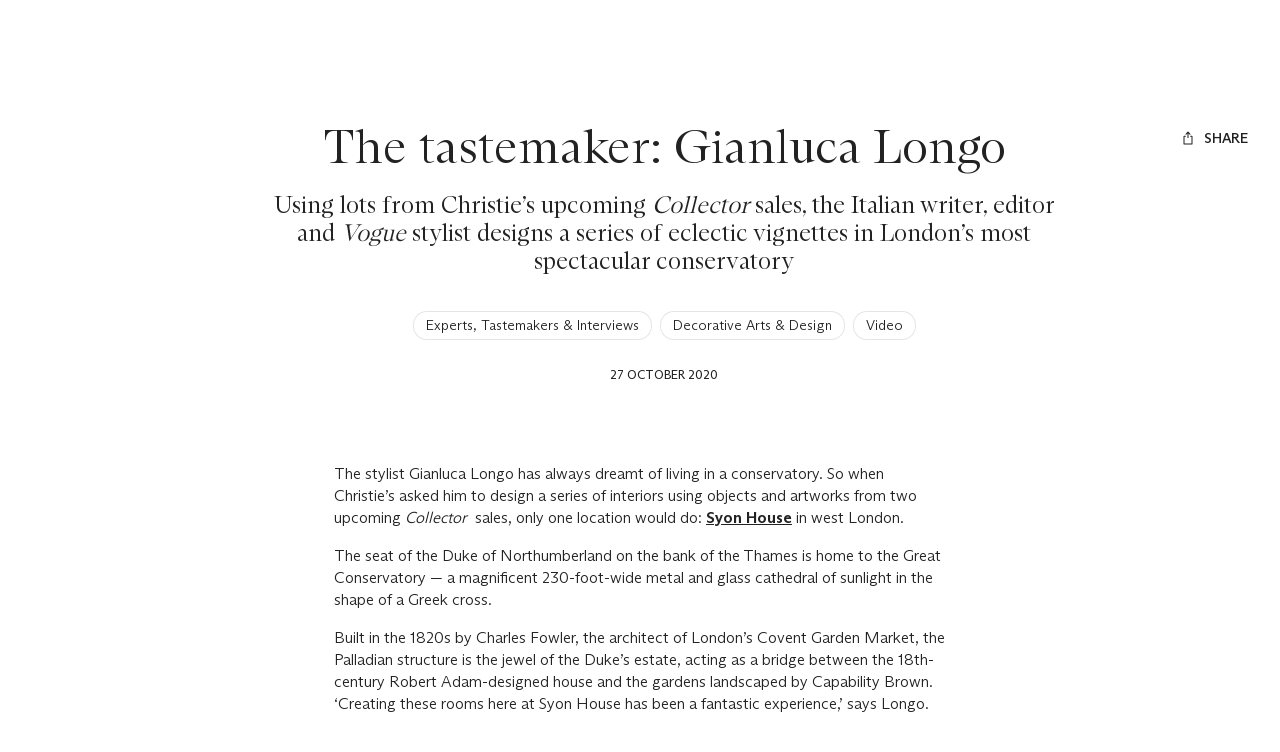

--- FILE ---
content_type: text/html; charset=utf-8
request_url: https://www.christies.com/en/stories/tastemaker-gianluca-longo-aa4d9090faee4d96951258bc0f54a5ae
body_size: 50943
content:
<!doctype html><html lang="en"><head><title data-react-helmet="true">The tastemaker: Gianluca Longo | Christie&#x27;s</title><meta data-react-helmet="true" name="description" content="The Italian writer, editor and &lt;em&gt;Vogue&lt;/em&gt; stylist designs a series of eclectic interiors in London’s most spectacular conservatory using lots from Christie’s upcoming Collector sales"/><meta data-react-helmet="true" name="keywords" content="Christies, auction"/><meta data-react-helmet="true" name="robots" content="all"/><meta data-react-helmet="true" property="og:title" content="The tastemaker: Gianluca Longo"/><meta data-react-helmet="true" property="og:description" content="The Italian writer, editor and &lt;em&gt;Vogue&lt;/em&gt; stylist designs a series of eclectic interiors in London’s most spectacular conservatory using lots from Christie’s upcoming Collector sales"/><meta data-react-helmet="true" property="og:image" content/><meta data-react-helmet="true" property="og:url" content/><meta data-react-helmet="true" property="og:locale" content="en"/><meta data-react-helmet="true" property="og:type" content="website"/><meta data-react-helmet="true" name="viewport" content="width=device-width, initial-scale=1"/><meta data-react-helmet="true" http-equiv="X-UA-Compatible" content="IE=edge"/><meta data-react-helmet="true" name="format-detection" content="telephone=no"/><meta data-react-helmet="true" name="mobile-web-app-capable" content="yes"/><meta data-react-helmet="true" name="theme-color" content="#fff"/><meta data-react-helmet="true" name="application-name" content="Christie&#x27;s"/><meta data-react-helmet="true" name="apple-mobile-web-app-capable" content="yes"/><meta data-react-helmet="true" name="apple-mobile-web-app-status-bar-style" content="black-translucent"/><meta data-react-helmet="true" name="apple-mobile-web-app-title" content="Christie&#x27;s"/><meta data-react-helmet="true" name="msapplication-TileColor" content="#fff"/><meta data-react-helmet="true" name="msapplication-TileImage" content="/Assets/Discovery.Project.Website/mstile-144x144.png"/><meta data-react-helmet="true" name="msapplication-config" content="\Assets\Discovery.Project.Website\favicons\browserconfig.xml"/><meta data-react-helmet="true" name="yandex-tableau-widget" content="\Assets\Discovery.Project.Website\favicons\yandex-browser-manifest.json"/><link data-react-helmet="true" rel="canonical" href="https://www.christies.com/en/stories/tastemaker-gianluca-longo-aa4d9090faee4d96951258bc0f54a5ae"/><link data-react-helmet="true" href="https://www.christies.com/en/stories/tastemaker-gianluca-longo-aa4d9090faee4d96951258bc0f54a5ae" rel="alternate" hrefLang="en"/><link data-react-helmet="true" href="https://www.christies.com/zh/stories/tastemaker-gianluca-longo-aa4d9090faee4d96951258bc0f54a5ae" rel="alternate" hrefLang="zh-hant"/><link data-react-helmet="true" href="https://www.christies.com/zh-cn/stories/tastemaker-gianluca-longo-aa4d9090faee4d96951258bc0f54a5ae" rel="alternate" hrefLang="zh-hans"/><link data-react-helmet="true" href="https://www.christies.com/en/stories/tastemaker-gianluca-longo-aa4d9090faee4d96951258bc0f54a5ae" rel="alternate" hrefLang="x-default"/><link data-react-helmet="true" href="https://dsl.assets.christies.com/design-system-library/dev/release/131-05-NOV-25/latest/arizona.css" rel="stylesheet"/><link data-react-helmet="true" rel="stylesheet" href="https://dsl.assets.christies.com/design-system-library/dev/release/131-05-NOV-25/latest/christies-design-system-library-header-footer.css"/><link data-react-helmet="true" href="/Assets/Discovery.Project.Website/V2023/favicons/favicon.ico" rel="shortcut icon" media="" type="image/x-icon" sizes=""/><link data-react-helmet="true" href="/Assets/Discovery.Project.Website/V2023/favicons/favicon-16x16.png" rel="icon" media="" type="image/png" sizes="16x16"/><link data-react-helmet="true" href="/Assets/Discovery.Project.Website/V2023/favicons/favicon-32x32.png" rel="icon" media="" type="image/png" sizes="32x32"/><link data-react-helmet="true" href="/Assets/Discovery.Project.Website/V2023/favicons/apple-touch-icon-57x57.png" rel="apple-touch-icon" media="" type="image/png" sizes="57x57"/><link data-react-helmet="true" href="/Assets/Discovery.Project.Website/V2023/favicons/apple-touch-icon-60x60.png" rel="apple-touch-icon" media="" type="image/png" sizes="60x60"/><link data-react-helmet="true" href="/Assets/Discovery.Project.Website/V2023/favicons/apple-touch-icon-72x72.png" rel="apple-touch-icon" media="" type="image/png" sizes="72x72"/><link data-react-helmet="true" href="/Assets/Discovery.Project.Website/V2023/favicons/apple-touch-icon-76x76.png" rel="apple-touch-icon" media="" type="image/png" sizes="76x76"/><link data-react-helmet="true" href="/Assets/Discovery.Project.Website/V2023/favicons/apple-touch-icon-114x114.png" rel="apple-touch-icon" media="" type="image/png" sizes="114x114"/><link data-react-helmet="true" href="/Assets/Discovery.Project.Website/V2023/favicons/apple-touch-icon-120x120.png" rel="apple-touch-icon" media="" type="image/png" sizes="120x120"/><link data-react-helmet="true" href="/Assets/Discovery.Project.Website/V2023/favicons/apple-touch-icon-144x144.png" rel="apple-touch-icon" media="" type="image/png" sizes="144x144"/><link data-react-helmet="true" href="/Assets/Discovery.Project.Website/V2023/favicons/apple-touch-icon-152x152.png" rel="apple-touch-icon" media="" type="image/png" sizes="152x152"/><link data-react-helmet="true" href="/Assets/Discovery.Project.Website/V2023/favicons/apple-touch-icon-167x167.png" rel="apple-touch-icon" media="" type="image/png" sizes="167x167"/><link data-react-helmet="true" href="/Assets/Discovery.Project.Website/V2023/favicons/apple-touch-icon-180x180.png" rel="apple-touch-icon" media="" type="image/png" sizes="180x180"/><link data-react-helmet="true" href="/Assets/Discovery.Project.Website/V2023/favicons/apple-touch-icon-1024x1024.png" rel="apple-touch-icon" media="" type="image/png" sizes="1024x1024"/><link data-react-helmet="true" href="/Assets/Discovery.Project.Website/V2023/favicons/apple-touch-startup-image-320x460.png" rel="apple-touch-startup-image" media="(min-width: 320px) and (min-height: 480px) and (-webkit-device-pixel-ratio: 1)" type="image/png" sizes=""/><link data-react-helmet="true" href="/Assets/Discovery.Project.Website/V2023/favicons/apple-touch-startup-image-640x920.png" rel="apple-touch-startup-image" media="(min-width: 320px) and (min-height: 480px) and (-webkit-device-pixel-ratio: 2)" type="image/png" sizes=""/><link data-react-helmet="true" href="/Assets/Discovery.Project.Website/V2023/favicons/apple-touch-startup-image-640x1096.png" rel="apple-touch-startup-image" media="(min-width: 320px) and (min-height: 568px) and (-webkit-device-pixel-ratio: 2)" type="image/png" sizes=""/><link data-react-helmet="true" href="/Assets/Discovery.Project.Website/V2023/favicons/apple-touch-startup-image-750x1294.png" rel="apple-touch-startup-image" media="(min-width: 375px) and (min-height: 667px) and (-webkit-device-pixel-ratio: 2)" type="image/png" sizes=""/><link data-react-helmet="true" href="/Assets/Discovery.Project.Website/V2023/favicons/apple-touch-startup-image-1182x2208.png" rel="apple-touch-startup-image" media="(min-width: 414px) and (min-height: 736px) and (orientation: landscape) and (-webkit-device-pixel-ratio: 3)" type="image/png" sizes=""/><link data-react-helmet="true" href="/Assets/Discovery.Project.Website/V2023/favicons/apple-touch-startup-image-1242x2148.png" rel="apple-touch-startup-image" media="(min-width: 414px) and (min-height: 736px) and (orientation: portrait) and (-webkit-device-pixel-ratio: 3)" type="image/png" sizes=""/><link data-react-helmet="true" href="/Assets/Discovery.Project.Website/V2023/favicons/apple-touch-startup-image-748x1024.png" rel="apple-touch-startup-image" media="(min-width: 414px) and (min-height: 736px) and (orientation: portrait) and (-webkit-device-pixel-ratio: 3)" type="image/png" sizes=""/><link data-react-helmet="true" href="/Assets/Discovery.Project.Website/V2023/favicons/apple-touch-startup-image-768x1004.png" rel="apple-touch-startup-image" media="(min-width: 768px) and (min-height: 1024px) and (orientation: portrait) and (-webkit-device-pixel-ratio: 1)" type="image/png" sizes=""/><link data-react-helmet="true" href="/Assets/Discovery.Project.Website/V2023/favicons/apple-touch-startup-image-1496x2048.png" rel="apple-touch-startup-image" media="(min-width: 768px) and (min-height: 1024px) and (orientation: landscape) and (-webkit-device-pixel-ratio: 2)" type="image/png" sizes=""/><link data-react-helmet="true" href="/Assets/Discovery.Project.Website/V2023/favicons/apple-touch-startup-image-1536x2008.png" rel="apple-touch-startup-image" media="(min-width: 768px) and (min-height: 1024px) and (orientation: portrait) and (-webkit-device-pixel-ratio: 2)" type="image/png" sizes=""/><link data-react-helmet="true" href="/Assets/Discovery.Project.Website/V2023/favicons/coast-228x228.png" rel="icon" media="" type="image/png" sizes=""/><style data-styled="true" data-styled-version="6.1.0">.ksrKDI{display:flex;gap:spacer5;}/*!sc*/
@media (min-width: 390px){.ksrKDI{gap:spacer6;}}/*!sc*/
@media (min-width: 1920px){.ksrKDI{gap:spacer7;}}/*!sc*/
.kaALbm{display:flex;gap:spacer5;}/*!sc*/
@media (min-width: 1024px){.kaALbm{gap:spacer6;}}/*!sc*/
@media (min-width: 1440px){.kaALbm{gap:spacer7;}}/*!sc*/
data-styled.g1[id="sc-bdnyFh"]{content:"ksrKDI,kaALbm,"}/*!sc*/
.gIBrII{margin:0;padding:0;color:inherit;text-align:center;font-family:ABCArizonaSerif;font-style:normal;font-weight:300;font-size:2.25rem;line-height:2.7rem;}/*!sc*/
.gIBrII a{color:inherit;transition-duration:.15s;transition-property:color;transition-timing-function:cubic-bezier(.39, .58, .57, 1);text-decoration:underline;}/*!sc*/
@media (prefers-reduced-motion){.gIBrII a{transition:none;}}/*!sc*/
.gIBrII a:hover{text-decoration:none;color:rgba(0, 0, 0, .8);color:hsla(var(--c-dominant-base), .8);}/*!sc*/
.gIBrII a:active{color:rgba(0, 0, 0, .6);color:hsla(var(--c-dominant-base), .6);}/*!sc*/
[data-whatintent='keyboard'] .gIBrII a:focus-within{outline:1px solid;outline-color:#222;outline-color:hsl(var(--c-dominant-base));}/*!sc*/
@media (min-width: 1024px){.gIBrII{font-size:3rem;line-height:3.6rem;}}/*!sc*/
@media (min-width: 1920px){.gIBrII{font-size:4rem;line-height:4.8rem;}}/*!sc*/
@media (min-width: 2560px){.gIBrII{font-size:4.5rem;line-height:5.4rem;}}/*!sc*/
.eZZEaB{margin:0;padding:0;color:inherit;text-align:center;font-family:ABCArizonaSerif;font-style:normal;font-weight:300;font-size:1.25rem;line-height:1.5rem;}/*!sc*/
.eZZEaB a{color:inherit;transition-duration:.15s;transition-property:color;transition-timing-function:cubic-bezier(.39, .58, .57, 1);text-decoration:underline;}/*!sc*/
@media (prefers-reduced-motion){.eZZEaB a{transition:none;}}/*!sc*/
.eZZEaB a:hover{text-decoration:none;color:rgba(0, 0, 0, .8);color:hsla(var(--c-dominant-base), .8);}/*!sc*/
.eZZEaB a:active{color:rgba(0, 0, 0, .6);color:hsla(var(--c-dominant-base), .6);}/*!sc*/
[data-whatintent='keyboard'] .eZZEaB a:focus-within{outline:1px solid;outline-color:#222;outline-color:hsl(var(--c-dominant-base));}/*!sc*/
@media (min-width: 1024px){.eZZEaB{font-size:1.5rem;line-height:1.8rem;}}/*!sc*/
@media (min-width: 1920px){.eZZEaB{font-size:1.75rem;line-height:2.1rem;}}/*!sc*/
@media (min-width: 2560px){.eZZEaB{font-size:2.25rem;line-height:2.7rem;}}/*!sc*/
.ugotf{margin:0;padding:0;color:inherit;text-align:center;font-family:ABCArizonaSans;font-style:normal;font-weight:300;font-size:0.875rem;line-height:1.225rem;}/*!sc*/
.ugotf a{color:inherit;transition-duration:.15s;transition-property:color;transition-timing-function:cubic-bezier(.39, .58, .57, 1);text-decoration:underline;}/*!sc*/
@media (prefers-reduced-motion){.ugotf a{transition:none;}}/*!sc*/
.ugotf a:hover{text-decoration:none;color:rgba(0, 0, 0, .8);color:hsla(var(--c-dominant-base), .8);}/*!sc*/
.ugotf a:active{color:rgba(0, 0, 0, .6);color:hsla(var(--c-dominant-base), .6);}/*!sc*/
[data-whatintent='keyboard'] .ugotf a:focus-within{outline:1px solid;outline-color:#222;outline-color:hsl(var(--c-dominant-base));}/*!sc*/
@media (min-width: 1920px){.ugotf{font-size:1rem;line-height:1.4rem;}}/*!sc*/
@media (min-width: 2560px){.ugotf{font-size:1.25rem;line-height:1.75rem;}}/*!sc*/
.fRRktB{margin:0;padding:0;color:inherit;font-family:ABCArizonaSerif;font-style:normal;font-weight:300;font-size:1.75rem;line-height:2.1rem;}/*!sc*/
.fRRktB a{color:inherit;transition-duration:.15s;transition-property:color;transition-timing-function:cubic-bezier(.39, .58, .57, 1);text-decoration:underline;}/*!sc*/
@media (prefers-reduced-motion){.fRRktB a{transition:none;}}/*!sc*/
.fRRktB a:hover{text-decoration:none;color:rgba(0, 0, 0, .8);color:hsla(var(--c-dominant-base), .8);}/*!sc*/
.fRRktB a:active{color:rgba(0, 0, 0, .6);color:hsla(var(--c-dominant-base), .6);}/*!sc*/
[data-whatintent='keyboard'] .fRRktB a:focus-within{outline:1px solid;outline-color:#222;outline-color:hsl(var(--c-dominant-base));}/*!sc*/
@media (min-width: 1024px){.fRRktB{font-size:2rem;line-height:2.4rem;}}/*!sc*/
@media (min-width: 1920px){.fRRktB{font-size:3rem;line-height:3.6rem;}}/*!sc*/
@media (min-width: 2560px){.fRRktB{font-size:4rem;line-height:4.8rem;}}/*!sc*/
.eunwLC{margin:0;padding:0;margin-bottom:24px;color:inherit;display:-webkit-box;overflow:hidden;text-overflow:ellipsis;-webkit-box-orient:vertical;-webkit-line-clamp:2;font-family:ABCArizonaSerif;font-style:normal;font-weight:300;font-size:1.75rem;line-height:2.1rem;}/*!sc*/
.eunwLC a{color:inherit;transition-duration:.15s;transition-property:color;transition-timing-function:cubic-bezier(.39, .58, .57, 1);text-decoration:underline;}/*!sc*/
@media (prefers-reduced-motion){.eunwLC a{transition:none;}}/*!sc*/
.eunwLC a:hover{text-decoration:none;color:rgba(0, 0, 0, .8);color:hsla(var(--c-dominant-base), .8);}/*!sc*/
.eunwLC a:active{color:rgba(0, 0, 0, .6);color:hsla(var(--c-dominant-base), .6);}/*!sc*/
[data-whatintent='keyboard'] .eunwLC a:focus-within{outline:1px solid;outline-color:#222;outline-color:hsl(var(--c-dominant-base));}/*!sc*/
@media (min-width: 1024px){.eunwLC{font-size:2rem;line-height:2.4rem;}}/*!sc*/
@media (min-width: 1920px){.eunwLC{font-size:3rem;line-height:3.6rem;}}/*!sc*/
@media (min-width: 2560px){.eunwLC{font-size:4rem;line-height:4.8rem;}}/*!sc*/
.bhopHu{margin:0;padding:0;margin-bottom:16px;padding-inline:16px;color:inherit;font-family:ABCArizonaSerif;font-style:normal;font-weight:300;font-size:1.75rem;line-height:2.1rem;}/*!sc*/
@media (min-width: 390px){.bhopHu{padding-inline:0px;}}/*!sc*/
.bhopHu a{color:inherit;transition-duration:.15s;transition-property:color;transition-timing-function:cubic-bezier(.39, .58, .57, 1);text-decoration:underline;}/*!sc*/
@media (prefers-reduced-motion){.bhopHu a{transition:none;}}/*!sc*/
.bhopHu a:hover{text-decoration:none;color:rgba(0, 0, 0, .8);color:hsla(var(--c-dominant-base), .8);}/*!sc*/
.bhopHu a:active{color:rgba(0, 0, 0, .6);color:hsla(var(--c-dominant-base), .6);}/*!sc*/
[data-whatintent='keyboard'] .bhopHu a:focus-within{outline:1px solid;outline-color:#222;outline-color:hsl(var(--c-dominant-base));}/*!sc*/
@media (min-width: 1024px){.bhopHu{font-size:2rem;line-height:2.4rem;}}/*!sc*/
@media (min-width: 1920px){.bhopHu{font-size:3rem;line-height:3.6rem;}}/*!sc*/
@media (min-width: 2560px){.bhopHu{font-size:4rem;line-height:4.8rem;}}/*!sc*/
data-styled.g5[id="sc-eCAqax"]{content:"gIBrII,eZZEaB,ugotf,fRRktB,eunwLC,bhopHu,"}/*!sc*/
.iYoYGV{padding-top:24px;color:#222;background-color:#fff;}/*!sc*/
.iYoYGV *,.iYoYGV{box-sizing:border-box;}/*!sc*/
@media (min-width: 1440px){.iYoYGV{padding-top:40px;}}/*!sc*/
.cTpVrR{padding-bottom:24px;color:#222;background-color:#fff;}/*!sc*/
.cTpVrR *,.cTpVrR{box-sizing:border-box;}/*!sc*/
@media (min-width: 1440px){.cTpVrR{padding-bottom:40px;}}/*!sc*/
.oZauc{padding-top:24px;padding-bottom:24px;color:#222;background-color:#fff;}/*!sc*/
.oZauc *,.oZauc{box-sizing:border-box;}/*!sc*/
.gJxdML{padding-top:24px;padding-bottom:24px;color:#222;background-color:#fff;}/*!sc*/
.gJxdML *,.gJxdML{box-sizing:border-box;}/*!sc*/
@media (min-width: 1440px){.gJxdML{padding-top:40px;padding-bottom:40px;}}/*!sc*/
.fxznbj{padding-top:24px;padding-bottom:24px;color:#fff;background-color:#222;}/*!sc*/
.fxznbj *,.fxznbj{box-sizing:border-box;}/*!sc*/
@media (min-width: 1440px){.fxznbj{padding-top:40px;padding-bottom:40px;}}/*!sc*/
data-styled.g6[id="sc-jSFipO"]{content:"iYoYGV,cTpVrR,oZauc,gJxdML,fxznbj,"}/*!sc*/
*,*::before,*::after{box-sizing:border-box;}/*!sc*/
*:focus{outline:1px solid #828282;outline-offset:2px;}/*!sc*/
[data-whatintent='mouse'] *:focus,[data-whatintent='touch'] *:focus{outline:none!important;}/*!sc*/
html{line-height:1.15;font-size:100%;scroll-behavior:smooth;-webkit-text-size-adjust:100%;-ms-text-size-adjust:100%;-ms-overflow-style:scrollbar;-webkit-tap-highlight-color:rgba(255, 255, 255, 0);-webkit-font-smoothing:antialiased;}/*!sc*/
body{counter-reset:listicle-counter;background-color:#fff;line-height:1;color:#222;}/*!sc*/
html,body{margin:0;border:0;padding:0;vertical-align:baseline;font:inherit;font-size:100%;}/*!sc*/
:root{--z-index-base:100;}/*!sc*/
a,area,button,[role='button'],input,label,select,summary,textarea{touch-action:manipulation;}/*!sc*/
a{text-decoration:none;color:inherit;-webkit-text-decoration-skip:objects;}/*!sc*/
button,[type='button'],[type='submit']{-webkit-appearance:button;color:inherit;font:inherit;}/*!sc*/
button::-moz-focus-inner,[type='button']::-moz-focus-inner,[type='reset']::-moz-focus-inner,[type='submit']::-moz-focus-inner{border-style:none;padding:0;}/*!sc*/
[type='number']::-webkit-inner-spin-button,[type='number']::-webkit-outer-spin-button{height:auto;}/*!sc*/
[type='search']{-webkit-appearance:none;outline-offset:-2px;}/*!sc*/
[type='search']::-webkit-search-cancel-button,[type='search']::-webkit-search-decoration{-webkit-appearance:none;}/*!sc*/
[tabindex='-1']:focus{outline:none!important;}/*!sc*/
data-styled.g7[id="sc-global-dmOUPG1"]{content:"sc-global-dmOUPG1,"}/*!sc*/
.kPyuGk{display:inline-flex;position:relative;pointer-events:none;}/*!sc*/
data-styled.g8[id="sc-gKAaef"]{content:"kPyuGk,"}/*!sc*/
.dnPrEF{display:inline-flex;align-items:center;justify-content:center;transition:transition-duration:.15s;transition-property:fill,stroke;transition-timing-function:cubic-bezier(.39, .58, .57, 1);vertical-align:middle;transition-duration:.3s;transition-property:transform;transition-timing-function:cubic-bezier(.39, .58, .57, 1);}/*!sc*/
@media (prefers-reduced-motion){.dnPrEF{transition:none;}}/*!sc*/
@media (prefers-contrast: more){.dnPrEF .chr-icon__fill--dark{fill:WindowText;}.dnPrEF .chr-icon__stroke--dark{stroke:WindowText;}}/*!sc*/
@media (prefers-reduced-motion){.dnPrEF{transition:none;}}/*!sc*/
.dnPrEF svg{width:1rem;height:1rem;}/*!sc*/
.dnPrEF .chr-icon__fill--light{fill:transparent;}/*!sc*/
.dnPrEF .chr-icon__fill--dark{fill:currentcolor;}/*!sc*/
.dnPrEF .chr-icon__stroke--light{stroke:transparent;}/*!sc*/
.dnPrEF .chr-icon__stroke--dark{stroke:currentcolor;}/*!sc*/
data-styled.g9[id="sc-iCoHzw"]{content:"dnPrEF,"}/*!sc*/
.hNDJsQ{--c-dominant-base:0,0%,13%;--c-accent-base:0,0%,100%;--c-dominant:hsl(var(--c-dominant-base));--c-dominant-alpha-10:hsla(var(--c-dominant-base), 0.1);--c-dominant-alpha-40:hsla(var(--c-dominant-base), 0.4);--c-dominant-alpha-60:hsla(var(--c-dominant-base), 0.6);--c-dominant-alpha-80:hsla(var(--c-dominant-base), 0.8);--c-accent:hsl(var(--c-accent-base));--c-accent-alpha-10:hsla(var(--c-accent-base), 0.1);--c-accent-alpha-40:hsla(var(--c-accent-base), 0.4);--c-accent-alpha-60:hsla(var(--c-accent-base), 0.6);--c-accent-alpha-80:hsla(var(--c-accent-base), 0.8);}/*!sc*/
.jUjTis{--c-dominant-base:0,0%,100%;--c-accent-base:0,0%,13%;--c-dominant:hsl(var(--c-dominant-base));--c-dominant-alpha-10:hsla(var(--c-dominant-base), 0.1);--c-dominant-alpha-40:hsla(var(--c-dominant-base), 0.4);--c-dominant-alpha-60:hsla(var(--c-dominant-base), 0.6);--c-dominant-alpha-80:hsla(var(--c-dominant-base), 0.8);--c-accent:hsl(var(--c-accent-base));--c-accent-alpha-10:hsla(var(--c-accent-base), 0.1);--c-accent-alpha-40:hsla(var(--c-accent-base), 0.4);--c-accent-alpha-60:hsla(var(--c-accent-base), 0.6);--c-accent-alpha-80:hsla(var(--c-accent-base), 0.8);}/*!sc*/
data-styled.g10[id="sc-fujznN"]{content:"hNDJsQ,jUjTis,"}/*!sc*/
.hBUbxJ{display:inline-flex;margin-right:0.5rem;}/*!sc*/
.hBUbxJ:only-child{margin:0;}/*!sc*/
data-styled.g12[id="sc-jrsKJM"]{content:"hBUbxJ,"}/*!sc*/
.iJUQqx:empty{display:none;}/*!sc*/
.iJUQqx:only-child{margin:0;}/*!sc*/
data-styled.g13[id="sc-kEqXeH"]{content:"iJUQqx,"}/*!sc*/
.kJcHrj{transition-duration:.15s;transition-property:color,background-color,border-color,box-shadow,filter;transition-timing-function:cubic-bezier(.39, .58, .57, 1);font-family:ABCArizonaSans;font-style:normal;font-weight:500;font-size:0.75rem;line-height:0.9rem;text-transform:uppercase;position:relative;appearance:none;display:inline-flex;align-items:center;justify-content:center;border:none;border-radius:2px;background-color:rgba(255, 255, 255, 0);cursor:pointer;padding:0.75rem 1rem;text-align:center;text-transform:uppercase;text-decoration:none;line-height:1.5;white-space:nowrap;color:#fff;color:hsl(var(--c-accent-base));background-color:#222;background-color:hsl(var(--c-dominant-base));}/*!sc*/
@media (prefers-reduced-motion){.kJcHrj{transition:none;}}/*!sc*/
@media (min-width: 1024px){.kJcHrj{font-size:0.875rem;line-height:1.05rem;}}/*!sc*/
.kJcHrj:focus{outline:none;}/*!sc*/
[data-whatintent='keyboard'] .kJcHrj:focus-within{outline:1px solid;outline-color:#222;outline-color:hsl(var(--c-dominant-base));outline-offset:4px;}/*!sc*/
@media (min-width: 1440px){.kJcHrj{padding:0.5rem 1rem;}}/*!sc*/
.kJcHrj:hover{background-color:rgba(0, 0, 0, .8);background-color:hsla(var(--c-dominant-base), .8);}/*!sc*/
.kJcHrj:active{background-color:rgba(0, 0, 0, .6);background-color:hsla(var(--c-dominant-base), .6);}/*!sc*/
@media (prefers-contrast: more){.kJcHrj[href]{color:currentcolor;}}/*!sc*/
@media (prefers-contrast: more){.kJcHrj{border:1px solid currentcolor;color:WindowText;}.kJcHrj:hover{color:WindowText;border:1px solid currentcolor;background-color:rgba(0, 0, 0, .8);background-color:hsla(var(--c-dominant-base), .8);}}/*!sc*/
.ghoUTR{transition-duration:.15s;transition-property:color,background-color,border-color,box-shadow,filter;transition-timing-function:cubic-bezier(.39, .58, .57, 1);font-family:ABCArizonaSans;font-style:normal;font-weight:500;font-size:0.75rem;line-height:0.9rem;text-transform:uppercase;position:relative;appearance:none;display:inline-flex;align-items:center;justify-content:center;border:none;border-radius:2px;background-color:rgba(255, 255, 255, 0);cursor:pointer;padding:0.75rem 1rem;text-align:center;text-transform:uppercase;text-decoration:none;line-height:1.5;white-space:nowrap;border:none;box-shadow:none;background:none;color:#222;color:hsl(var(--c-dominant-base));}/*!sc*/
@media (prefers-reduced-motion){.ghoUTR{transition:none;}}/*!sc*/
@media (min-width: 1024px){.ghoUTR{font-size:0.875rem;line-height:1.05rem;}}/*!sc*/
.ghoUTR:focus{outline:none;}/*!sc*/
[data-whatintent='keyboard'] .ghoUTR:focus-within{outline:1px solid;outline-color:#222;outline-color:hsl(var(--c-dominant-base));outline-offset:4px;}/*!sc*/
@media (min-width: 1440px){.ghoUTR{padding:0.5rem 1rem;}}/*!sc*/
.ghoUTR:hover{color:rgba(0, 0, 0, .8);color:hsla(var(--c-dominant-base), .8);}/*!sc*/
.ghoUTR:active{color:rgba(0, 0, 0, .6);color:hsla(var(--c-dominant-base), .6);}/*!sc*/
@media (prefers-contrast: more){.ghoUTR[href]{color:currentcolor;}}/*!sc*/
@media (prefers-contrast: more){.ghoUTR{border:1px solid currentcolor;color:WindowText;}.ghoUTR:hover{color:WindowText;border:1px solid currentcolor;background-color:rgba(0, 0, 0, .8);background-color:hsla(var(--c-dominant-base), .8);}}/*!sc*/
.dxzCUV{transition-duration:.15s;transition-property:color,background-color,border-color,box-shadow,filter;transition-timing-function:cubic-bezier(.39, .58, .57, 1);font-family:ABCArizonaSans;font-style:normal;font-weight:500;font-size:0.75rem;line-height:0.9rem;text-transform:uppercase;position:relative;appearance:none;display:inline-flex;align-items:center;justify-content:center;border:none;border-radius:2px;background-color:rgba(255, 255, 255, 0);cursor:pointer;padding:0.75rem 1rem;text-align:center;text-transform:uppercase;text-decoration:none;line-height:1.5;white-space:nowrap;color:rgba(0, 0, 0, .1);color:hsla(var(--c-dominant-base), .1);box-shadow:rgba(0, 0, 0, .1) inset 0 0 0 1px;box-shadow:hsla(var(--c-dominant-base), .1) inset 0 0 0 1px;}/*!sc*/
@media (prefers-reduced-motion){.dxzCUV{transition:none;}}/*!sc*/
@media (min-width: 1024px){.dxzCUV{font-size:0.875rem;line-height:1.05rem;}}/*!sc*/
.dxzCUV:focus{outline:none;}/*!sc*/
[data-whatintent='keyboard'] .dxzCUV:focus-within{outline:1px solid;outline-color:#222;outline-color:hsl(var(--c-dominant-base));outline-offset:4px;}/*!sc*/
@media (min-width: 1440px){.dxzCUV{padding:0.5rem 1rem;}}/*!sc*/
.dxzCUV:hover,.dxzCUV:active{color:rgba(0, 0, 0, .1);color:hsla(var(--c-dominant-base), .1);box-shadow:rgba(0, 0, 0, .1) inset 0 0 0 1px;box-shadow:hsla(var(--c-dominant-base), .1) inset 0 0 0 1px;}/*!sc*/
@media (prefers-contrast: more){.dxzCUV>span{visibility:hidden;}.dxzCUV:hover{color:WindowText;background-color:rgba(0, 0, 0, .8);background-color:hsla(var(--c-dominant-base), .8);}}/*!sc*/
@media (prefers-contrast: more){.dxzCUV[href]{color:currentcolor;}}/*!sc*/
@media (prefers-contrast: more){.dxzCUV{border:1px solid currentcolor;color:WindowText;}.dxzCUV:hover{color:WindowText;border:1px solid currentcolor;background-color:rgba(0, 0, 0, .8);background-color:hsla(var(--c-dominant-base), .8);}}/*!sc*/
data-styled.g14[id="sc-iqAbyq"]{content:"kJcHrj,ghoUTR,dxzCUV,"}/*!sc*/
.dgaAWG{transition-duration:.3s;transition-property:opacity;transition-timing-function:cubic-bezier(.39, .58, .57, 1);position:absolute;inset:0;opacity:1;z-index:1;margin:auto;}/*!sc*/
@media (prefers-reduced-motion){.dgaAWG{transition:none;}}/*!sc*/
.dgaAWG div{box-sizing:border-box;display:block;position:absolute;border:0.09375rem solid rgba(255, 255, 255, 0);border-top-color:#222;border-top-color:hsl(var(--c-dominant-base));border-radius:50%;animation:cOWLmH 1.9s cubic-bezier(.39, .58, .57, 1) infinite;}/*!sc*/
.sc-bqGGcD,.dgaAWG div{width:0.875rem;height:0.875rem;}/*!sc*/
@media (prefers-contrast: more){.sc-bqGGcD,.dgaAWG div{border-left:none;border-right:none;border-top:none;}}/*!sc*/
.dgaAWG div:nth-child(1){animation-delay:-0.45s;}/*!sc*/
.dgaAWG div:nth-child(2){animation-delay:-0.3s;}/*!sc*/
.dgaAWG div:nth-child(3){animation-delay:-0.15s;}/*!sc*/
data-styled.g17[id="sc-bqGGcD"]{content:"dgaAWG,"}/*!sc*/
.fXqLNe{font-family:ABCArizonaSans;font-style:normal;font-weight:300;font-size:0.875rem;line-height:1.225rem;transition-duration:.15s;transition-property:border-color,text-decoration;transition-timing-function:cubic-bezier(.39, .58, .57, 1);display:inline-flex;border:1px solid rgba(0, 0, 0, .1);border-radius:40px;background-color:#fff;padding:4px 12px;text-decoration:underline 1px rgba(255, 255, 255, 0);color:#222;}/*!sc*/
@media (min-width: 1920px){.fXqLNe{font-size:1rem;line-height:1.4rem;}}/*!sc*/
@media (min-width: 2560px){.fXqLNe{font-size:1.25rem;line-height:1.75rem;}}/*!sc*/
@media (prefers-reduced-motion){.fXqLNe{transition:none;}}/*!sc*/
.fXqLNe:hover{border:1px solid #222;text-decoration:underline 1px #222;}/*!sc*/
.fXqLNe:active{border:1px solid #222;background-color:rgba(0, 0, 0, .1);}/*!sc*/
[data-whatintent='keyboard'] .fXqLNe:focus-within{outline:#828282 solid 1px;outline-offset:4px;}/*!sc*/
@media (prefers-contrast: more){.fXqLNe{text-decoration:none;}.fXqLNe:hover{text-decoration:underline;}}/*!sc*/
data-styled.g19[id="sc-hBMVwJ"]{content:"fXqLNe,"}/*!sc*/
.kDxCDO{display:inline-block;position:fixed;top:0;left:0;visibility:hidden;z-index:99999;padding:12px;}/*!sc*/
data-styled.g33[id="sc-iJCSeZ"]{content:"kDxCDO,"}/*!sc*/
.jEPWzt{position:relative;top:-64px;visibility:visible;opacity:0;transition-duration:.15s;transition-property:opacity,top;transition-timing-function:cubic-bezier(.39, .58, .57, 1);}/*!sc*/
@media (prefers-reduced-motion){.jEPWzt{transition:none;}}/*!sc*/
.jEPWzt:focus{top:0;opacity:1;}/*!sc*/
data-styled.g34[id="sc-giAruI"]{content:"jEPWzt,"}/*!sc*/
.zTavN{position:relative;margin-right:auto;margin-left:auto;width:100%;}/*!sc*/
@media (min-width: 0px){.zTavN{padding-right:12px;padding-left:12px;}}/*!sc*/
@media (min-width: 1024px){.zTavN{padding-right:16px;padding-left:16px;}}/*!sc*/
@media (min-width: 1440px){.zTavN{padding-right:48px;padding-left:48px;}}/*!sc*/
@media (min-width: 1920px){.zTavN{padding-right:88px;padding-left:88px;}}/*!sc*/
.djKDDE{position:relative;margin-right:auto;margin-left:auto;width:100%;}/*!sc*/
@media (min-width: 0px){.djKDDE{padding-right:12px;padding-left:12px;}}/*!sc*/
@media (min-width: 1024px){.djKDDE{padding-right:16px;padding-left:16px;}}/*!sc*/
@media (min-width: 1440px){.djKDDE{padding-right:48px;padding-left:48px;}}/*!sc*/
@media (min-width: 1920px){.djKDDE{padding-right:88px;padding-left:88px;}}/*!sc*/
@media (min-width: 1024px){.djKDDE{max-width:736px;}}/*!sc*/
@media (min-width: 1440px){.djKDDE{max-width:1128px;}}/*!sc*/
@media (min-width: 1920px){.djKDDE{max-width:1648px;}}/*!sc*/
data-styled.g35[id="sc-ezyZrH"]{content:"zTavN,djKDDE,"}/*!sc*/
.isfnXM{box-sizing:border-box;width:100%;min-height:1px;}/*!sc*/
@media (min-width: 1024px){.isfnXM{flex:0 0 calc(16.666666666666668% - (16px * (12 - 2) / 12));max-width:calc(16.666666666666668% - (16px * (12 - 2) / 12));}}/*!sc*/
@media (min-width: 1280px){.isfnXM{flex:0 0 calc(16.666666666666668% - (24px * (12 - 2) / 12));max-width:calc(16.666666666666668% - (24px * (12 - 2) / 12));}}/*!sc*/
@media (min-width: 1440px){.isfnXM{flex:0 0 calc(16.666666666666668% - (24px * (12 - 2) / 12));max-width:calc(16.666666666666668% - (24px * (12 - 2) / 12));}}/*!sc*/
@media (min-width: 1920px){.isfnXM{flex:0 0 calc(16.666666666666668% - (32px * (12 - 2) / 12));max-width:calc(16.666666666666668% - (32px * (12 - 2) / 12));}}/*!sc*/
@media (min-width: 2560px){.isfnXM{flex:0 0 calc(16.666666666666668% - (32px * (12 - 2) / 12));max-width:calc(16.666666666666668% - (32px * (12 - 2) / 12));}}/*!sc*/
.dSidVn{box-sizing:border-box;width:100%;min-height:1px;}/*!sc*/
@media (min-width: 1024px){.dSidVn{flex:0 0 calc(66.66666666666667% - (16px * (12 - 8) / 12));max-width:calc(66.66666666666667% - (16px * (12 - 8) / 12));}}/*!sc*/
@media (min-width: 1280px){.dSidVn{flex:0 0 calc(66.66666666666667% - (24px * (12 - 8) / 12));max-width:calc(66.66666666666667% - (24px * (12 - 8) / 12));}}/*!sc*/
@media (min-width: 1440px){.dSidVn{flex:0 0 calc(66.66666666666667% - (24px * (12 - 8) / 12));max-width:calc(66.66666666666667% - (24px * (12 - 8) / 12));}}/*!sc*/
@media (min-width: 1920px){.dSidVn{flex:0 0 calc(66.66666666666667% - (32px * (12 - 8) / 12));max-width:calc(66.66666666666667% - (32px * (12 - 8) / 12));}}/*!sc*/
@media (min-width: 2560px){.dSidVn{flex:0 0 calc(66.66666666666667% - (32px * (12 - 8) / 12));max-width:calc(66.66666666666667% - (32px * (12 - 8) / 12));}}/*!sc*/
@media (min-width: 1024px){.dSidVn{margin-left:calc((2 / 12) * 100% + (16px * 2 / 12));}}/*!sc*/
@media (min-width: 1280px){.dSidVn{margin-left:calc((2 / 12) * 100% + (24px * 2 / 12));}}/*!sc*/
@media (min-width: 1440px){.dSidVn{margin-left:calc((2 / 12) * 100% + (24px * 2 / 12));}}/*!sc*/
@media (min-width: 1920px){.dSidVn{margin-left:calc((2 / 12) * 100% + (32px * 2 / 12));}}/*!sc*/
@media (min-width: 2560px){.dSidVn{margin-left:calc((2 / 12) * 100% + (32px * 2 / 12));}}/*!sc*/
.bsNjqU{box-sizing:border-box;width:100%;min-height:1px;}/*!sc*/
.hNomzV{box-sizing:border-box;width:100%;min-height:1px;flex:0 0 calc(100% - (4px * (12 - 12) / 12));max-width:calc(100% - (4px * (12 - 12) / 12));}/*!sc*/
@media (min-width: 390px){.hNomzV{flex:0 0 calc(100% - (12px * (12 - 12) / 12));max-width:calc(100% - (12px * (12 - 12) / 12));}}/*!sc*/
@media (min-width: 1024px){.hNomzV{flex:0 0 calc(50% - (16px * (12 - 6) / 12));max-width:calc(50% - (16px * (12 - 6) / 12));}}/*!sc*/
@media (min-width: 1280px){.hNomzV{flex:0 0 calc(50% - (24px * (12 - 6) / 12));max-width:calc(50% - (24px * (12 - 6) / 12));}}/*!sc*/
@media (min-width: 1440px){.hNomzV{flex:0 0 calc(50% - (24px * (12 - 6) / 12));max-width:calc(50% - (24px * (12 - 6) / 12));}}/*!sc*/
@media (min-width: 1920px){.hNomzV{flex:0 0 calc(50% - (32px * (12 - 6) / 12));max-width:calc(50% - (32px * (12 - 6) / 12));}}/*!sc*/
@media (min-width: 2560px){.hNomzV{flex:0 0 calc(50% - (32px * (12 - 6) / 12));max-width:calc(50% - (32px * (12 - 6) / 12));}}/*!sc*/
@media (min-width: 1024px){.hNomzV{margin-left:calc((3 / 12) * 100% + (16px * 3 / 12));}}/*!sc*/
@media (min-width: 1280px){.hNomzV{margin-left:calc((3 / 12) * 100% + (24px * 3 / 12));}}/*!sc*/
@media (min-width: 1440px){.hNomzV{margin-left:calc((3 / 12) * 100% + (24px * 3 / 12));}}/*!sc*/
@media (min-width: 1920px){.hNomzV{margin-left:calc((3 / 12) * 100% + (32px * 3 / 12));}}/*!sc*/
@media (min-width: 2560px){.hNomzV{margin-left:calc((3 / 12) * 100% + (32px * 3 / 12));}}/*!sc*/
.jfoERc{box-sizing:border-box;width:100%;min-height:1px;}/*!sc*/
@media (min-width: 1280px){.jfoERc{flex:0 0 calc(66.66666666666667% - (24px * (12 - 8) / 12));max-width:calc(66.66666666666667% - (24px * (12 - 8) / 12));}}/*!sc*/
@media (min-width: 1440px){.jfoERc{flex:0 0 calc(66.66666666666667% - (24px * (12 - 8) / 12));max-width:calc(66.66666666666667% - (24px * (12 - 8) / 12));}}/*!sc*/
@media (min-width: 1920px){.jfoERc{flex:0 0 calc(66.66666666666667% - (32px * (12 - 8) / 12));max-width:calc(66.66666666666667% - (32px * (12 - 8) / 12));}}/*!sc*/
@media (min-width: 2560px){.jfoERc{flex:0 0 calc(66.66666666666667% - (32px * (12 - 8) / 12));max-width:calc(66.66666666666667% - (32px * (12 - 8) / 12));}}/*!sc*/
@media (min-width: 1280px){.jfoERc{margin-left:calc((2 / 12) * 100% + (24px * 2 / 12));}}/*!sc*/
@media (min-width: 1440px){.jfoERc{margin-left:calc((2 / 12) * 100% + (24px * 2 / 12));}}/*!sc*/
@media (min-width: 1920px){.jfoERc{margin-left:calc((2 / 12) * 100% + (32px * 2 / 12));}}/*!sc*/
@media (min-width: 2560px){.jfoERc{margin-left:calc((2 / 12) * 100% + (32px * 2 / 12));}}/*!sc*/
.fMZLoy{box-sizing:border-box;width:100%;min-height:1px;flex:0 0 calc(100% - (4px * (12 - 12) / 12));max-width:calc(100% - (4px * (12 - 12) / 12));}/*!sc*/
@media (min-width: 390px){.fMZLoy{flex:0 0 calc(100% - (12px * (12 - 12) / 12));max-width:calc(100% - (12px * (12 - 12) / 12));}}/*!sc*/
@media (min-width: 1024px){.fMZLoy{flex:0 0 calc(50% - (16px * (12 - 6) / 12));max-width:calc(50% - (16px * (12 - 6) / 12));}}/*!sc*/
@media (min-width: 1280px){.fMZLoy{flex:0 0 calc(33.333333333333336% - (24px * (12 - 4) / 12));max-width:calc(33.333333333333336% - (24px * (12 - 4) / 12));}}/*!sc*/
@media (min-width: 1440px){.fMZLoy{flex:0 0 calc(33.333333333333336% - (24px * (12 - 4) / 12));max-width:calc(33.333333333333336% - (24px * (12 - 4) / 12));}}/*!sc*/
@media (min-width: 1920px){.fMZLoy{flex:0 0 calc(25% - (32px * (12 - 3) / 12));max-width:calc(25% - (32px * (12 - 3) / 12));}}/*!sc*/
@media (min-width: 2560px){.fMZLoy{flex:0 0 calc(25% - (32px * (12 - 3) / 12));max-width:calc(25% - (32px * (12 - 3) / 12));}}/*!sc*/
.kfnPBL{box-sizing:border-box;width:100%;min-height:1px;margin-bottom:24px;}/*!sc*/
@media (min-width: 390px){.kfnPBL{flex:0 0 calc(100% - (12px * (12 - 12) / 12));max-width:calc(100% - (12px * (12 - 12) / 12));}}/*!sc*/
@media (min-width: 1024px){.kfnPBL{flex:0 0 calc(50% - (16px * (12 - 6) / 12));max-width:calc(50% - (16px * (12 - 6) / 12));}}/*!sc*/
@media (min-width: 1280px){.kfnPBL{flex:0 0 calc(33.333333333333336% - (24px * (12 - 4) / 12));max-width:calc(33.333333333333336% - (24px * (12 - 4) / 12));}}/*!sc*/
@media (min-width: 1440px){.kfnPBL{flex:0 0 calc(33.333333333333336% - (24px * (12 - 4) / 12));max-width:calc(33.333333333333336% - (24px * (12 - 4) / 12));}}/*!sc*/
@media (min-width: 1920px){.kfnPBL{flex:0 0 calc(33.333333333333336% - (32px * (12 - 4) / 12));max-width:calc(33.333333333333336% - (32px * (12 - 4) / 12));}}/*!sc*/
@media (min-width: 2560px){.kfnPBL{flex:0 0 calc(33.333333333333336% - (32px * (12 - 4) / 12));max-width:calc(33.333333333333336% - (32px * (12 - 4) / 12));}}/*!sc*/
data-styled.g36[id="sc-bYwyHq"]{content:"isfnXM,dSidVn,bsNjqU,hNomzV,jfoERc,fMZLoy,kfnPBL,"}/*!sc*/
.jQWPcB{display:flex;flex-direction:row;flex-wrap:wrap;gap:0 4px;}/*!sc*/
@media (min-width: 1024px){.jQWPcB{flex-direction:row-reverse;}}/*!sc*/
@media (min-width: 390px){.jQWPcB{gap:0 12px;}}/*!sc*/
@media (min-width: 1024px){.jQWPcB{gap:0 16px;}}/*!sc*/
@media (min-width: 1280px){.jQWPcB{gap:0 24px;}}/*!sc*/
@media (min-width: 1440px){.jQWPcB{gap:0 24px;}}/*!sc*/
@media (min-width: 1920px){.jQWPcB{gap:0 32px;}}/*!sc*/
@media (min-width: 2560px){.jQWPcB{gap:0 32px;}}/*!sc*/
.bgBBkX{display:flex;flex-wrap:wrap;gap:0 4px;}/*!sc*/
@media (min-width: 390px){.bgBBkX{gap:0 12px;}}/*!sc*/
@media (min-width: 1024px){.bgBBkX{gap:0 16px;}}/*!sc*/
@media (min-width: 1280px){.bgBBkX{gap:0 24px;}}/*!sc*/
@media (min-width: 1440px){.bgBBkX{gap:0 24px;}}/*!sc*/
@media (min-width: 1920px){.bgBBkX{gap:0 32px;}}/*!sc*/
@media (min-width: 2560px){.bgBBkX{gap:0 32px;}}/*!sc*/
data-styled.g37[id="sc-kLokBR"]{content:"jQWPcB,bgBBkX,"}/*!sc*/
.jDJdLM{display:flex;flex-direction:column;}/*!sc*/
data-styled.g38[id="sc-iklJRA"]{content:"jDJdLM,"}/*!sc*/
.cNJajQ{aspect-ratio:0.875;position:relative;overflow:hidden;flex-grow:1;background-color:#e1e1e1;animation-name:jAVobm;animation-duration:1800ms;animation-fill-mode:forwards;animation-timing-function:cubic-bezier(0.11, 0, 0.5, 0);animation-iteration-count:infinite;}/*!sc*/
@media (prefers-contrast: more){.cNJajQ{forced-color-adjust:preserve-parent-color;}}/*!sc*/
.WRZAB{aspect-ratio:1.6;position:relative;overflow:hidden;flex-grow:1;background-color:#e1e1e1;animation-name:jAVobm;animation-duration:1800ms;animation-fill-mode:forwards;animation-timing-function:cubic-bezier(0.11, 0, 0.5, 0);animation-iteration-count:infinite;}/*!sc*/
@media (prefers-contrast: more){.WRZAB{forced-color-adjust:preserve-parent-color;}}/*!sc*/
data-styled.g39[id="sc-jJMFAr"]{content:"cNJajQ,WRZAB,"}/*!sc*/
.dHhvOe{margin-left:16px;width:40%;height:20px;position:relative;overflow:hidden;background-color:#e1e1e1;animation-name:jAVobm;animation-duration:1800ms;animation-fill-mode:forwards;animation-timing-function:cubic-bezier(0.11, 0, 0.5, 0);animation-iteration-count:infinite;}/*!sc*/
@media (prefers-contrast: more){.dHhvOe{forced-color-adjust:preserve-parent-color;}}/*!sc*/
.gRArKN{width:100%;height:20px;position:relative;overflow:hidden;background-color:#e1e1e1;animation-name:jAVobm;animation-duration:1800ms;animation-fill-mode:forwards;animation-timing-function:cubic-bezier(0.11, 0, 0.5, 0);animation-iteration-count:infinite;}/*!sc*/
@media (prefers-contrast: more){.gRArKN{forced-color-adjust:preserve-parent-color;}}/*!sc*/
.Rzclv{margin-top:4px;width:75%;height:20px;position:relative;overflow:hidden;background-color:#e1e1e1;animation-name:jAVobm;animation-duration:1800ms;animation-fill-mode:forwards;animation-timing-function:cubic-bezier(0.11, 0, 0.5, 0);animation-iteration-count:infinite;}/*!sc*/
@media (prefers-contrast: more){.Rzclv{forced-color-adjust:preserve-parent-color;}}/*!sc*/
.gCSWQn{margin-top:16px;width:100%;height:42px;position:relative;overflow:hidden;background-color:#e1e1e1;animation-name:jAVobm;animation-duration:1800ms;animation-fill-mode:forwards;animation-timing-function:cubic-bezier(0.11, 0, 0.5, 0);animation-iteration-count:infinite;}/*!sc*/
@media (prefers-contrast: more){.gCSWQn{forced-color-adjust:preserve-parent-color;}}/*!sc*/
.hKWRXF{margin-top:24px;width:75%;height:20px;position:relative;overflow:hidden;background-color:#e1e1e1;animation-name:jAVobm;animation-duration:1800ms;animation-fill-mode:forwards;animation-timing-function:cubic-bezier(0.11, 0, 0.5, 0);animation-iteration-count:infinite;}/*!sc*/
@media (min-width: 1024px){.hKWRXF{margin-top:24px;}}/*!sc*/
@media (prefers-contrast: more){.hKWRXF{forced-color-adjust:preserve-parent-color;}}/*!sc*/
.fjfLFY{margin-top:8px;width:100%;height:20px;position:relative;overflow:hidden;background-color:#e1e1e1;animation-name:jAVobm;animation-duration:1800ms;animation-fill-mode:forwards;animation-timing-function:cubic-bezier(0.11, 0, 0.5, 0);animation-iteration-count:infinite;}/*!sc*/
@media (prefers-contrast: more){.fjfLFY{forced-color-adjust:preserve-parent-color;}}/*!sc*/
.dppyoO{margin-top:16px;margin-bottom:4px;width:30%;height:22px;position:relative;overflow:hidden;background-color:#e1e1e1;animation-name:jAVobm;animation-duration:1800ms;animation-fill-mode:forwards;animation-timing-function:cubic-bezier(0.11, 0, 0.5, 0);animation-iteration-count:infinite;}/*!sc*/
@media (prefers-contrast: more){.dppyoO{forced-color-adjust:preserve-parent-color;}}/*!sc*/
.jpzuXh{margin-top:24px;width:100%;height:18px;position:relative;overflow:hidden;background-color:#e1e1e1;animation-name:jAVobm;animation-duration:1800ms;animation-fill-mode:forwards;animation-timing-function:cubic-bezier(0.11, 0, 0.5, 0);animation-iteration-count:infinite;}/*!sc*/
@media (prefers-contrast: more){.jpzuXh{forced-color-adjust:preserve-parent-color;}}/*!sc*/
.bSrMIZ{margin-top:8px;width:75%;height:40px;position:relative;overflow:hidden;background-color:#e1e1e1;animation-name:jAVobm;animation-duration:1800ms;animation-fill-mode:forwards;animation-timing-function:cubic-bezier(0.11, 0, 0.5, 0);animation-iteration-count:infinite;}/*!sc*/
@media (prefers-contrast: more){.bSrMIZ{forced-color-adjust:preserve-parent-color;}}/*!sc*/
.fANqmo{margin-top:8px;width:50%;height:60px;position:relative;overflow:hidden;background-color:#e1e1e1;animation-name:jAVobm;animation-duration:1800ms;animation-fill-mode:forwards;animation-timing-function:cubic-bezier(0.11, 0, 0.5, 0);animation-iteration-count:infinite;}/*!sc*/
@media (prefers-contrast: more){.fANqmo{forced-color-adjust:preserve-parent-color;}}/*!sc*/
.pkLwa{margin-top:16px;width:30%;height:18px;position:relative;overflow:hidden;background-color:#e1e1e1;animation-name:jAVobm;animation-duration:1800ms;animation-fill-mode:forwards;animation-timing-function:cubic-bezier(0.11, 0, 0.5, 0);animation-iteration-count:infinite;}/*!sc*/
@media (prefers-contrast: more){.pkLwa{forced-color-adjust:preserve-parent-color;}}/*!sc*/
data-styled.g40[id="sc-hiKeQa"]{content:"dHhvOe,gRArKN,Rzclv,gCSWQn,hKWRXF,fjfLFY,dppyoO,jpzuXh,bSrMIZ,fANqmo,pkLwa,"}/*!sc*/
.fgYGbM{flex-grow:1;display:flex;flex-direction:column;}/*!sc*/
data-styled.g41[id="sc-gXfWyg"]{content:"fgYGbM,"}/*!sc*/
.kpCrmC{transition-duration:.3s;transition-property:opacity;transition-timing-function:cubic-bezier(.39, .58, .57, 1);display:block;opacity:0;margin:0;padding:0;width:100%;height:100%;object-fit:contain;}/*!sc*/
@media (prefers-reduced-motion){.kpCrmC{transition:none;}}/*!sc*/
data-styled.g42[id="sc-cBornZ"]{content:"kpCrmC,"}/*!sc*/
.cUoYIr{display:block;grid-row-start:1;grid-column-start:1;aspect-ratio:0.7891666666666667;}/*!sc*/
@media (min-width: 390px){.cUoYIr{aspect-ratio:0.7891666666666667;}}/*!sc*/
@media (min-width: 1024px){.cUoYIr{aspect-ratio:1.6;}}/*!sc*/
@media (min-width: 1280px){.cUoYIr{aspect-ratio:1.6;}}/*!sc*/
@media (min-width: 1440px){.cUoYIr{aspect-ratio:1.6;}}/*!sc*/
@media (min-width: 1920px){.cUoYIr{aspect-ratio:1.6;}}/*!sc*/
.cUoYIr::before{transition-duration:.3s;transition-property:opacity;transition-timing-function:cubic-bezier(.39, .58, .57, 1);content:'';display:block;position:absolute;top:0;left:0;background-position:center;background-repeat:no-repeat;width:100%;height:100%;opacity:1;background-color:#e1e1e1;animation-name:jAVobm;animation-duration:1800ms;animation-fill-mode:forwards;animation-timing-function:cubic-bezier(0.11, 0, 0.5, 0);animation-iteration-count:infinite;background-size:cover;}/*!sc*/
@media (prefers-reduced-motion){.cUoYIr::before{transition:none;}}/*!sc*/
.cUoYIr::after{transition-duration:.3s;transition-property:opacity;transition-timing-function:cubic-bezier(.39, .58, .57, 1);content:'';display:block;position:absolute;top:0;left:0;background-position:center;background-repeat:no-repeat;width:100%;height:100%;opacity:0;}/*!sc*/
@media (prefers-reduced-motion){.cUoYIr::after{transition:none;}}/*!sc*/
.djzarL{display:block;grid-row-start:1;grid-column-start:1;aspect-ratio:1.5;}/*!sc*/
@media (min-width: 390px){.djzarL{aspect-ratio:1.5;}}/*!sc*/
@media (min-width: 1024px){.djzarL{aspect-ratio:1.6;}}/*!sc*/
@media (min-width: 1280px){.djzarL{aspect-ratio:1.6;}}/*!sc*/
@media (min-width: 1440px){.djzarL{aspect-ratio:1.6;}}/*!sc*/
@media (min-width: 1920px){.djzarL{aspect-ratio:1.6;}}/*!sc*/
.djzarL::before{transition-duration:.3s;transition-property:opacity;transition-timing-function:cubic-bezier(.39, .58, .57, 1);content:'';display:block;position:absolute;top:0;left:0;background-position:center;background-repeat:no-repeat;width:100%;height:100%;opacity:1;background-color:#e1e1e1;animation-name:jAVobm;animation-duration:1800ms;animation-fill-mode:forwards;animation-timing-function:cubic-bezier(0.11, 0, 0.5, 0);animation-iteration-count:infinite;background-size:cover;}/*!sc*/
@media (prefers-reduced-motion){.djzarL::before{transition:none;}}/*!sc*/
.djzarL::after{transition-duration:.3s;transition-property:opacity;transition-timing-function:cubic-bezier(.39, .58, .57, 1);content:'';display:block;position:absolute;top:0;left:0;background-position:center;background-repeat:no-repeat;width:100%;height:100%;opacity:0;}/*!sc*/
@media (prefers-reduced-motion){.djzarL::after{transition:none;}}/*!sc*/
.ftudfL{display:block;grid-row-start:1;grid-column-start:1;aspect-ratio:0.8;}/*!sc*/
@media (min-width: 390px){.ftudfL{aspect-ratio:0.8;}}/*!sc*/
@media (min-width: 1024px){.ftudfL{aspect-ratio:1.6;}}/*!sc*/
@media (min-width: 1280px){.ftudfL{aspect-ratio:1.6;}}/*!sc*/
@media (min-width: 1440px){.ftudfL{aspect-ratio:1.6;}}/*!sc*/
@media (min-width: 1920px){.ftudfL{aspect-ratio:1.6;}}/*!sc*/
.ftudfL::before{transition-duration:.3s;transition-property:opacity;transition-timing-function:cubic-bezier(.39, .58, .57, 1);content:'';display:block;position:absolute;top:0;left:0;background-position:center;background-repeat:no-repeat;width:100%;height:100%;opacity:1;background-color:#e1e1e1;animation-name:jAVobm;animation-duration:1800ms;animation-fill-mode:forwards;animation-timing-function:cubic-bezier(0.11, 0, 0.5, 0);animation-iteration-count:infinite;background-size:cover;}/*!sc*/
@media (prefers-reduced-motion){.ftudfL::before{transition:none;}}/*!sc*/
.ftudfL::after{transition-duration:.3s;transition-property:opacity;transition-timing-function:cubic-bezier(.39, .58, .57, 1);content:'';display:block;position:absolute;top:0;left:0;background-position:center;background-repeat:no-repeat;width:100%;height:100%;opacity:0;}/*!sc*/
@media (prefers-reduced-motion){.ftudfL::after{transition:none;}}/*!sc*/
data-styled.g43[id="sc-ciSkmu"]{content:"cUoYIr,djzarL,ftudfL,"}/*!sc*/
.llzKeo{display:grid;position:relative;grid-template-rows:100%;grid-template-columns:1fr;}/*!sc*/
data-styled.g44[id="sc-jcwoBj"]{content:"llzKeo,"}/*!sc*/
.dlrwXU{display:grid;position:relative;grid-row-start:1;grid-column-start:1;aspect-ratio:1.7777777777777777;}/*!sc*/
data-styled.g46[id="sc-iTVKth"]{content:"dlrwXU,"}/*!sc*/
.jWMgij{position:absolute;aspect-ratio:1.7777777777777777;width:100%;height:100%;grid-row:auto;grid-column:auto;}/*!sc*/
data-styled.g47[id="sc-iBzDrC"]{content:"jWMgij,"}/*!sc*/
.bxXHeR{transition-duration:.3s;transition-property:opacity;transition-timing-function:cubic-bezier(.39, .58, .57, 1);opacity:1;}/*!sc*/
@media (prefers-reduced-motion){.bxXHeR{transition:none;}}/*!sc*/
data-styled.g50[id="sc-jNnpTB"]{content:"bxXHeR,"}/*!sc*/
.hkltKD{display:grid;grid-template-rows:100%;grid-template-columns:100%;width:100%;}/*!sc*/
.hkltKD >.sc-jNnpTB{grid-row-start:1;grid-column-start:1;}/*!sc*/
data-styled.g51[id="sc-dPaOmx"]{content:"hkltKD,"}/*!sc*/
.hLrfqn{row-gap:24px;margin-bottom:4.5rem;}/*!sc*/
data-styled.g84[id="sc-jUfxOz"]{content:"hLrfqn,"}/*!sc*/
.rYkIX{display:flex;display:flex;align-items:center;width:100%;}/*!sc*/
data-styled.g85[id="sc-jQAyio"]{content:"rYkIX,"}/*!sc*/
.jgwMeD{width:4rem;height:4rem;aspect-ratio:1;position:relative;overflow:hidden;border-radius:50%;background-color:#e1e1e1;animation-name:jAVobm;animation-duration:1800ms;animation-fill-mode:forwards;animation-timing-function:cubic-bezier(0.11, 0, 0.5, 0);animation-iteration-count:infinite;}/*!sc*/
@media (prefers-contrast: more){.jgwMeD{forced-color-adjust:preserve-parent-color;}}/*!sc*/
data-styled.g86[id="sc-fuISYh"]{content:"jgwMeD,"}/*!sc*/
.fftXIb{display:flex;justify-content:space-between;align-items:center;flex-wrap:wrap;margin-bottom:24px;}/*!sc*/
data-styled.g87[id="sc-fcmLWC"]{content:"fftXIb,"}/*!sc*/
.hIXChU{position:relative;margin-right:auto;margin-left:auto;width:100%;}/*!sc*/
@media (min-width: 0px){.hIXChU{padding-right:12px;padding-left:12px;}}/*!sc*/
@media (min-width: 1024px){.hIXChU{padding-right:16px;padding-left:16px;}}/*!sc*/
@media (min-width: 1440px){.hIXChU{padding-right:48px;padding-left:48px;}}/*!sc*/
@media (min-width: 1920px){.hIXChU{padding-right:88px;padding-left:88px;}}/*!sc*/
data-styled.g89[id="sc-gsWcZM"]{content:"hIXChU,"}/*!sc*/
.bPvLBo{display:flex;padding-block:8px;margin-block:-8px;margin-bottom:calc(64px + 8px);overflow:hidden;column-gap:calc(24px / 2);padding-left:calc(24px / 2);}/*!sc*/
@media (min-width: 390px){.bPvLBo{position:relative;margin-right:auto;margin-left:auto;width:100%;}@media (min-width: 0px){.bPvLBo{padding-right:12px;padding-left:12px;}}@media (min-width: 1024px){.bPvLBo{padding-right:16px;padding-left:16px;}}@media (min-width: 1440px){.bPvLBo{padding-right:48px;padding-left:48px;}}@media (min-width: 1920px){.bPvLBo{padding-right:88px;padding-left:88px;}}}/*!sc*/
@media (min-width: 390px){.bPvLBo{column-gap:32px;}}/*!sc*/
@media (min-width: 1920px){.bPvLBo{column-gap:40px;}}/*!sc*/
.bPvLBo >*{flex-shrink:0;width:296px;}/*!sc*/
@media (min-width: 1440px){.bPvLBo >*{width:252px;}}/*!sc*/
@media (min-width: 1920px){.bPvLBo >*{width:300px;}}/*!sc*/
.fyIkcz{display:flex;padding-block:8px;margin-block:-8px;margin-bottom:calc(64px + 8px);overflow:hidden;column-gap:calc(24px / 2);padding-left:calc(24px / 2);}/*!sc*/
@media (min-width: 390px){.fyIkcz{position:relative;margin-right:auto;margin-left:auto;width:100%;}@media (min-width: 0px){.fyIkcz{padding-right:12px;padding-left:12px;}}@media (min-width: 1024px){.fyIkcz{padding-right:16px;padding-left:16px;}}@media (min-width: 1440px){.fyIkcz{padding-right:48px;padding-left:48px;}}@media (min-width: 1920px){.fyIkcz{padding-right:88px;padding-left:88px;}}}/*!sc*/
@media (min-width: 1024px){.fyIkcz{column-gap:32px;}}/*!sc*/
@media (min-width: 1440px){.fyIkcz{column-gap:40px;}}/*!sc*/
.fyIkcz >*{flex-shrink:0;width:272px;}/*!sc*/
@media (min-width: 1024px){.fyIkcz >*{width:360px;}}/*!sc*/
@media (min-width: 1440px){.fyIkcz >*{width:264px;}}/*!sc*/
@media (min-width: 1920px){.fyIkcz >*{width:387px;}}/*!sc*/
data-styled.g90[id="sc-bXexPF"]{content:"bPvLBo,fyIkcz,"}/*!sc*/
.ciSjSK{appearance:none;text-align:center;}/*!sc*/
data-styled.g94[id="sc-bsasIa"]{content:"ciSjSK,"}/*!sc*/
.iJSclK{margin-top:16px;}/*!sc*/
data-styled.g95[id="sc-gIvpWF"]{content:"iJSclK,"}/*!sc*/
.bgwOJk{display:flex;flex-direction:column;align-items:center;}/*!sc*/
data-styled.g96[id="sc-euEuqo"]{content:"bgwOJk,"}/*!sc*/
.djIJAj{font-family:ABCArizonaSans;font-style:normal;font-weight:300;font-size:1rem;line-height:1.4rem;}/*!sc*/
@media (min-width: 1920px){.djIJAj{font-size:1.25rem;line-height:1.75rem;}}/*!sc*/
@media (min-width: 2560px){.djIJAj{font-size:1.5rem;line-height:2.1rem;}}/*!sc*/
.djIJAj a{transition-duration:.15s;transition-property:color;transition-timing-function:cubic-bezier(.39, .58, .57, 1);text-decoration:underline;color:inherit;}/*!sc*/
@media (prefers-reduced-motion){.djIJAj a{transition:none;}}/*!sc*/
.djIJAj a:hover{text-decoration:none;color:rgba(0, 0, 0, .8);color:hsla(var(--c-dominant-base), .8);}/*!sc*/
.djIJAj a:active{color:rgba(0, 0, 0, .6);color:hsla(var(--c-dominant-base), .6);}/*!sc*/
.djIJAj a:hover{color:inherit;}/*!sc*/
.djIJAj a:not(.xts-rich-text__button),.djIJAj b,.djIJAj strong{font-weight:500;}/*!sc*/
.djIJAj .xts-rich-text__intro a,.djIJAj .xts-rich-text__body a,.djIJAj .xts-rich-text__body-m a,.djIJAj .xts-rich-text__body-drop-cap a,.djIJAj .xts-rich-text__footnote a{transition-duration:.15s;transition-property:color;transition-timing-function:cubic-bezier(.39, .58, .57, 1);text-decoration:underline;color:inherit;}/*!sc*/
@media (prefers-reduced-motion){.djIJAj .xts-rich-text__intro a,.djIJAj .xts-rich-text__body a,.djIJAj .xts-rich-text__body-m a,.djIJAj .xts-rich-text__body-drop-cap a,.djIJAj .xts-rich-text__footnote a{transition:none;}}/*!sc*/
.djIJAj .xts-rich-text__intro a:hover,.djIJAj .xts-rich-text__body a:hover,.djIJAj .xts-rich-text__body-m a:hover,.djIJAj .xts-rich-text__body-drop-cap a:hover,.djIJAj .xts-rich-text__footnote a:hover{text-decoration:none;color:rgba(0, 0, 0, .8);color:hsla(var(--c-dominant-base), .8);}/*!sc*/
.djIJAj .xts-rich-text__intro a:active,.djIJAj .xts-rich-text__body a:active,.djIJAj .xts-rich-text__body-m a:active,.djIJAj .xts-rich-text__body-drop-cap a:active,.djIJAj .xts-rich-text__footnote a:active{color:rgba(0, 0, 0, .6);color:hsla(var(--c-dominant-base), .6);}/*!sc*/
.djIJAj .xts-rich-text__intro a:hover,.djIJAj .xts-rich-text__body a:hover,.djIJAj .xts-rich-text__body-m a:hover,.djIJAj .xts-rich-text__body-drop-cap a:hover,.djIJAj .xts-rich-text__footnote a:hover{color:inherit;}/*!sc*/
.djIJAj .xts-rich-text__intro strong,.djIJAj .xts-rich-text__body strong,.djIJAj .xts-rich-text__body-m strong,.djIJAj .xts-rich-text__body-drop-cap strong,.djIJAj .xts-rich-text__footnote strong,.djIJAj .xts-rich-text__intro b,.djIJAj .xts-rich-text__body b,.djIJAj .xts-rich-text__body-m b,.djIJAj .xts-rich-text__body-drop-cap b,.djIJAj .xts-rich-text__footnote b{font-weight:600;}/*!sc*/
.djIJAj .xts-rich-text__footnote{font-family:ABCArizonaSans;font-style:normal;font-weight:300;font-size:0.875rem;line-height:1.225rem;margin:16px 0 40px 0;color:rgba(0, 0, 0, .6);}/*!sc*/
@media (min-width: 1920px){.djIJAj .xts-rich-text__footnote{font-size:1rem;line-height:1.4rem;}}/*!sc*/
@media (min-width: 2560px){.djIJAj .xts-rich-text__footnote{font-size:1.25rem;line-height:1.75rem;}}/*!sc*/
.djIJAj .xts-rich-text__footnote a:not(.xts-rich-text__button),.djIJAj .xts-rich-text__footnote b,.djIJAj .xts-rich-text__footnote strong{font-weight:500;}/*!sc*/
.djIJAj .xts-rich-text__footnote:last-child{margin-bottom:0;}/*!sc*/
.djIJAj .xts-rich-text__intro{font-family:ABCArizonaSerif;font-style:normal;font-weight:300;font-size:1.25rem;line-height:1.5rem;padding-top:40px;padding-bottom:24px;margin:0;}/*!sc*/
@media (min-width: 1024px){.djIJAj .xts-rich-text__intro{font-size:1.5rem;line-height:1.8rem;}}/*!sc*/
@media (min-width: 1920px){.djIJAj .xts-rich-text__intro{font-size:1.75rem;line-height:2.1rem;}}/*!sc*/
@media (min-width: 2560px){.djIJAj .xts-rich-text__intro{font-size:2.25rem;line-height:2.7rem;}}/*!sc*/
.djIJAj .xts-rich-text__intro a:not(.xts-rich-text__button),.djIJAj .xts-rich-text__intro b,.djIJAj .xts-rich-text__intro strong{font-weight:600;}/*!sc*/
.djIJAj .xts-rich-text__h2{font-family:ABCArizonaSerif;font-style:normal;font-weight:300;font-size:1.75rem;line-height:2.1rem;padding:24px 0;margin:0;}/*!sc*/
@media (min-width: 1024px){.djIJAj .xts-rich-text__h2{font-size:2rem;line-height:2.4rem;}}/*!sc*/
@media (min-width: 1920px){.djIJAj .xts-rich-text__h2{font-size:3rem;line-height:3.6rem;}}/*!sc*/
@media (min-width: 2560px){.djIJAj .xts-rich-text__h2{font-size:4rem;line-height:4.8rem;}}/*!sc*/
.djIJAj .xts-rich-text__h3{font-family:ABCArizonaSans;font-style:normal;font-weight:300;font-size:1.5rem;line-height:1.8rem;padding:16px 0;margin:0;}/*!sc*/
@media (min-width: 1024px){.djIJAj .xts-rich-text__h3{font-size:1.75rem;line-height:2.1rem;}}/*!sc*/
@media (min-width: 1920px){.djIJAj .xts-rich-text__h3{font-size:2rem;line-height:2.4rem;}}/*!sc*/
@media (min-width: 2560px){.djIJAj .xts-rich-text__h3{font-size:2.25rem;line-height:2.7rem;}}/*!sc*/
.djIJAj .xts-rich-text__h4{font-family:ABCArizonaSans;font-style:normal;font-weight:400;font-size:1rem;line-height:1.4rem;padding:16px 0;margin:0;}/*!sc*/
@media (min-width: 1920px){.djIJAj .xts-rich-text__h4{font-size:1.25rem;line-height:1.75rem;}}/*!sc*/
@media (min-width: 2560px){.djIJAj .xts-rich-text__h4{font-size:1.5rem;line-height:2.1rem;}}/*!sc*/
.djIJAj .xts-rich-text__label{font-family:ABCArizonaSans;font-style:normal;font-weight:400;font-size:0.875rem;line-height:1.05rem;text-transform:uppercase;margin:0 0 16px 0;}/*!sc*/
@media (min-width: 1920px){.djIJAj .xts-rich-text__label{font-size:1rem;line-height:1.2rem;}}/*!sc*/
.djIJAj .xts-rich-text__divider{margin:0 0 24px 0;padding:0;border-bottom:1px solid rgba(0, 0, 0, .1);}/*!sc*/
.djIJAj .xts-rich-text__divider--dark{border-bottom:1px solid #222;}/*!sc*/
@media (min-width: 1440px){.djIJAj .xts-rich-text__divider{margin-bottom:40px;}}/*!sc*/
.djIJAj .xts-rich-text__body{margin:0 0 40px 0;}/*!sc*/
.djIJAj .xts-rich-text__body:last-child{margin-bottom:0;}/*!sc*/
.djIJAj .xts-rich-text__body-m{heading-s-serif margin:0 0 40px 0;}/*!sc*/
.djIJAj .xts-rich-text__body-m a:not(.xts-rich-text__button),.djIJAj .xts-rich-text__body-m b,.djIJAj .xts-rich-text__body-m strong{font-weight:600;}/*!sc*/
.djIJAj .xts-rich-text__body-m:last-child{margin-bottom:0;}/*!sc*/
.djIJAj .xts-rich-text__body-m:lang(zh),.djIJAj .xts-rich-text__body-m:lang(zh_CN){line-height:1.6rem;}/*!sc*/
@media (min-width: 1440px){.djIJAj .xts-rich-text__body-m:lang(zh),.djIJAj .xts-rich-text__body-m:lang(zh_CN){line-height:1.75rem;}}/*!sc*/
.djIJAj .xts-rich-text__body-drop-cap{font-family:ABCArizonaSans;font-style:normal;font-weight:300;font-size:1rem;line-height:1.4rem;margin:0 0 40px 0;}/*!sc*/
@media (min-width: 1920px){.djIJAj .xts-rich-text__body-drop-cap{font-size:1.25rem;line-height:1.75rem;}}/*!sc*/
@media (min-width: 2560px){.djIJAj .xts-rich-text__body-drop-cap{font-size:1.5rem;line-height:2.1rem;}}/*!sc*/
.djIJAj .xts-rich-text__body-drop-cap::first-letter{float:left;margin:0.22em 0.15em 0.1em 0;font-family:ABCArizonaSerif;font-size:4.3rem;}/*!sc*/
@media (min-width: 1024px){.djIJAj .xts-rich-text__body-drop-cap::first-letter{margin:0.26em 0.1em 0.3em 0;font-size:5.7rem;}}/*!sc*/
.djIJAj .xts-rich-text__body-drop-cap a:not(.xts-rich-text__button),.djIJAj .xts-rich-text__body-drop-cap b,.djIJAj .xts-rich-text__body-drop-cap strong{font-weight:500;}/*!sc*/
.djIJAj .xts-rich-text__body-drop-cap:last-child{margin-bottom:0;}/*!sc*/
.djIJAj .xts-rich-text__button{transition-duration:.15s;transition-property:color,background-color,border-color,box-shadow,filter;transition-timing-function:cubic-bezier(.39, .58, .57, 1);font-family:ABCArizonaSans;font-style:normal;font-weight:500;font-size:0.75rem;line-height:0.9rem;text-transform:uppercase;position:relative;appearance:none;display:inline-flex;align-items:center;justify-content:center;border:none;border-radius:2px;background-color:rgba(255, 255, 255, 0);cursor:pointer;padding:0.75rem 1rem;text-align:center;text-transform:uppercase;text-decoration:none;line-height:1.5;white-space:nowrap;color:#fff;color:hsl(var(--c-accent-base));background-color:#222;background-color:hsl(var(--c-dominant-base));}/*!sc*/
@media (prefers-reduced-motion){.djIJAj .xts-rich-text__button{transition:none;}}/*!sc*/
@media (min-width: 1024px){.djIJAj .xts-rich-text__button{font-size:0.875rem;line-height:1.05rem;}}/*!sc*/
.djIJAj .xts-rich-text__button:focus{outline:none;}/*!sc*/
[data-whatintent='keyboard'] .djIJAj .xts-rich-text__button:focus-within{outline:1px solid;outline-color:#222;outline-color:hsl(var(--c-dominant-base));outline-offset:4px;}/*!sc*/
@media (min-width: 1440px){.djIJAj .xts-rich-text__button{padding:0.5rem 1rem;}}/*!sc*/
.djIJAj .xts-rich-text__button:hover{background-color:rgba(0, 0, 0, .8);background-color:hsla(var(--c-dominant-base), .8);}/*!sc*/
.djIJAj .xts-rich-text__button:active{background-color:rgba(0, 0, 0, .6);background-color:hsla(var(--c-dominant-base), .6);}/*!sc*/
@media (prefers-contrast: more){.djIJAj .xts-rich-text__button[href]{color:currentcolor;}}/*!sc*/
@media (prefers-contrast: more){.djIJAj .xts-rich-text__button{border:1px solid currentcolor;color:WindowText;}.djIJAj .xts-rich-text__button:hover{color:WindowText;border:1px solid currentcolor;background-color:rgba(0, 0, 0, .8);background-color:hsla(var(--c-dominant-base), .8);}}/*!sc*/
.djIJAj .xts-rich-text__icon-button{font-family:ABCArizonaSans;font-style:normal;font-weight:500;font-size:0.75rem;line-height:0.9rem;text-transform:uppercase;transition-duration:.15s;transition-property:color;transition-timing-function:cubic-bezier(.39, .58, .57, 1);text-decoration:underline;display:flex;position:relative;align-items:center;justify-content:center;margin:24px 0;border:none;cursor:pointer;width:max-content;text-align:center;text-transform:uppercase;text-decoration:none;line-height:1.5;white-space:nowrap;color:inherit;}/*!sc*/
@media (min-width: 1024px){.djIJAj .xts-rich-text__icon-button{font-size:0.875rem;line-height:1.05rem;}}/*!sc*/
@media (prefers-reduced-motion){.djIJAj .xts-rich-text__icon-button{transition:none;}}/*!sc*/
.djIJAj .xts-rich-text__icon-button:hover{text-decoration:none;color:rgba(0, 0, 0, .8);color:hsla(var(--c-dominant-base), .8);}/*!sc*/
.djIJAj .xts-rich-text__icon-button:active{color:rgba(0, 0, 0, .6);color:hsla(var(--c-dominant-base), .6);}/*!sc*/
@media (prefers-contrast: more){.djIJAj .xts-rich-text__icon-button{forced-color-adjust:preserve-parent-color;}}/*!sc*/
.djIJAj .xts-rich-text__icon-button:hover,.djIJAj .xts-rich-text__icon-button:focus,.djIJAj .xts-rich-text__icon-button:active{text-decoration:underline;color:inherit;}/*!sc*/
.djIJAj .xts-rich-text__icon-button--right{flex-direction:row-reverse;}/*!sc*/
.djIJAj .xts-rich-text__icon-button--right .icon{margin-left:8px;}/*!sc*/
.djIJAj .xts-rich-text__icon-button .icon{display:block;margin-right:8px;background-repeat:no-repeat;padding:0;width:16px;height:16px;}/*!sc*/
.djIJAj .xts-rich-text__icon-button .icon--large{width:24px;height:24px;}/*!sc*/
@media (prefers-contrast: more){.djIJAj .xts-rich-text__icon-button .icon{forced-color-adjust:preserve-parent-color;}}/*!sc*/
.djIJAj .xts-rich-text__icon-button .icon-chevron{background-image:url('data:image/svg+xml;utf8,<svg viewBox="0 0 16 16" fill="none" xmlns="http://www.w3.org/2000/svg">  <path class="chr-icon__stroke--dark" d="M10 3L5 8l5 5" stroke-width="1" stroke="%23222" stroke-linecap="round" stroke-linejoin="round"/></svg>');transform:rotate(180deg);}/*!sc*/
@media (prefers-contrast: more){.djIJAj .xts-rich-text__icon-button .icon-chevron{background-image:url('data:image/svg+xml;utf8,<svg viewBox="0 0 16 16" fill="none" xmlns="http://www.w3.org/2000/svg">  <path class="chr-icon__stroke--dark" d="M10 3L5 8l5 5" stroke-width="1" stroke="%23fff" stroke-linecap="round" stroke-linejoin="round"/></svg>');}}/*!sc*/
.djIJAj .xts-rich-text__icon-button .icon-arrow{background-image:url('data:image/svg+xml;utf8,<svg viewBox="0 0 16 16" fill="none" xmlns="http://www.w3.org/2000/svg">  <path class="chr-icon__stroke--dark" d="M9 3L4 8l5 5" stroke="%23222" stroke-width="1" stroke-linecap="round" stroke-linejoin="round"/>  <path class="chr-icon__stroke--dark" d="M5 8h7" stroke="%23222" stroke-width="1" stroke-linecap="round"/></svg>');transform:rotate(180deg);}/*!sc*/
@media (prefers-contrast: more){.djIJAj .xts-rich-text__icon-button .icon-arrow{background-image:url('data:image/svg+xml;utf8,<svg viewBox="0 0 16 16" fill="none" xmlns="http://www.w3.org/2000/svg">  <path class="chr-icon__stroke--dark" d="M9 3L4 8l5 5" stroke="%23fff" stroke-width="1" stroke-linecap="round" stroke-linejoin="round"/>  <path class="chr-icon__stroke--dark" d="M5 8h7" stroke="%23fff" stroke-width="1" stroke-linecap="round"/></svg>');}}/*!sc*/
.djIJAj .xts-rich-text__icon-button .icon-download{background-image:url('data:image/svg+xml;utf8,<svg viewBox="0 0 16 16" fill="none" xmlns="http://www.w3.org/2000/svg">  <path class="chr-icon__fill--dark" fill="%23222" d="M8.4575 1.9983a.5.5 0 00-1 0h1zm-.5 7.8572l-.335.3711a.4999.4999 0 00.6652.0043l-.3302-.3754zm3.7067-2.5942a.5.5 0 00-.6604-.751l.6604.751zm-6.6619-.7466a.5.5 0 00-.67.7423l.67-.7423zm2.4552-4.5164v7.8572h1V1.9983h-1zm.8302 8.2326l3.3765-2.9696-.6604-.751L7.6273 9.48l.6604.7509zm.0048-.7466L5.0023 6.5147l-.67.7423 3.2902 2.9696.67-.7423zM13.5 10.5547a.5.5 0 111 0h-1zm.5 2.4444h.5v.5H14v-.5zm-12 0v.5h-.5v-.5H2zm-.5-2.4444a.5.5 0 111 0h-1zm13 0v2.4444h-1v-2.4444h1zm-.5 2.9444H2v-1h12v1zm-12.5-.5v-2.4444h1v2.4444h-1z"/></svg>');}/*!sc*/
@media (prefers-contrast: more){.djIJAj .xts-rich-text__icon-button .icon-download{background-image:url('data:image/svg+xml;utf8,<svg viewBox="0 0 16 16" fill="none" xmlns="http://www.w3.org/2000/svg">  <path class="chr-icon__fill--dark" fill="%23fff" d="M8.4575 1.9983a.5.5 0 00-1 0h1zm-.5 7.8572l-.335.3711a.4999.4999 0 00.6652.0043l-.3302-.3754zm3.7067-2.5942a.5.5 0 00-.6604-.751l.6604.751zm-6.6619-.7466a.5.5 0 00-.67.7423l.67-.7423zm2.4552-4.5164v7.8572h1V1.9983h-1zm.8302 8.2326l3.3765-2.9696-.6604-.751L7.6273 9.48l.6604.7509zm.0048-.7466L5.0023 6.5147l-.67.7423 3.2902 2.9696.67-.7423zM13.5 10.5547a.5.5 0 111 0h-1zm.5 2.4444h.5v.5H14v-.5zm-12 0v.5h-.5v-.5H2zm-.5-2.4444a.5.5 0 111 0h-1zm13 0v2.4444h-1v-2.4444h1zm-.5 2.9444H2v-1h12v1zm-12.5-.5v-2.4444h1v2.4444h-1z"/></svg>');}}/*!sc*/
.djIJAj .xts-rich-text__icon-button .icon-zoom{background-image:url('data:image/svg+xml;utf8,<svg viewBox="0 0 16 16" fill="none" xmlns="http://www.w3.org/2000/svg">    <path fill="%23222" class="chr-icon__fill--dark" fill-rule="evenodd" clip-rule="evenodd" d="M7 2C4.22386 2 2 4.22386 2 7C2 9.77614 4.22386 12 7 12C8.20667 12 9.309 11.5799 10.1697 10.8768L13.1464 13.8536C13.3417 14.0488 13.6583 14.0488 13.8536 13.8536C14.0488 13.6583 14.0488 13.3417 13.8536 13.1464L10.8768 10.1697C11.5799 9.309 12 8.20667 12 7C12 4.22386 9.77614 2 7 2ZM3 7C3 4.77614 4.77614 3 7 3C9.22386 3 11 4.77614 11 7C11 9.22386 9.22386 11 7 11C4.77614 11 3 9.22386 3 7Z"/>    <path fill="%23222" class="chr-icon__fill--dark" d="M7.5 4.5C7.5 4.22386 7.27614 4 7 4C6.72386 4 6.5 4.22386 6.5 4.5V6.5H4.5C4.22386 6.5 4 6.72386 4 7C4 7.27614 4.22386 7.5 4.5 7.5H6.5V9.5C6.5 9.77614 6.72386 10 7 10C7.27614 10 7.5 9.77614 7.5 9.5V7.5H9.5C9.77614 7.5 10 7.27614 10 7C10 6.72386 9.77614 6.5 9.5 6.5H7.5V4.5Z"/></svg>');}/*!sc*/
@media (prefers-contrast: more){.djIJAj .xts-rich-text__icon-button .icon-zoom{background-image:url('data:image/svg+xml;utf8,<svg viewBox="0 0 16 16" fill="none" xmlns="http://www.w3.org/2000/svg">    <path fill="%23fff" class="chr-icon__fill--dark" fill-rule="evenodd" clip-rule="evenodd" d="M7 2C4.22386 2 2 4.22386 2 7C2 9.77614 4.22386 12 7 12C8.20667 12 9.309 11.5799 10.1697 10.8768L13.1464 13.8536C13.3417 14.0488 13.6583 14.0488 13.8536 13.8536C14.0488 13.6583 14.0488 13.3417 13.8536 13.1464L10.8768 10.1697C11.5799 9.309 12 8.20667 12 7C12 4.22386 9.77614 2 7 2ZM3 7C3 4.77614 4.77614 3 7 3C9.22386 3 11 4.77614 11 7C11 9.22386 9.22386 11 7 11C4.77614 11 3 9.22386 3 7Z"/>    <path fill="%23fff" class="chr-icon__fill--dark" d="M7.5 4.5C7.5 4.22386 7.27614 4 7 4C6.72386 4 6.5 4.22386 6.5 4.5V6.5H4.5C4.22386 6.5 4 6.72386 4 7C4 7.27614 4.22386 7.5 4.5 7.5H6.5V9.5C6.5 9.77614 6.72386 10 7 10C7.27614 10 7.5 9.77614 7.5 9.5V7.5H9.5C9.77614 7.5 10 7.27614 10 7C10 6.72386 9.77614 6.5 9.5 6.5H7.5V4.5Z"/></svg>');}}/*!sc*/
.djIJAj .xts-rich-text__icon-button .icon-link{background-image:url('data:image/svg+xml;utf8,<svg viewBox="0 0 16 16" fill="none" xmlns="http://www.w3.org/2000/svg">  <path class="chr-icon__stroke--dark" d="M7 4H2V14H12V9" stroke="%23222"/>  <path class="chr-icon__stroke--dark" d="M6 10L12.9458 3M12.9458 3L9 3M12.9458 3L12.9999 7" stroke="%23222"/></svg>');}/*!sc*/
@media (prefers-contrast: more){.djIJAj .xts-rich-text__icon-button .icon-link{background-image:url('data:image/svg+xml;utf8,<svg viewBox="0 0 16 16" fill="none" xmlns="http://www.w3.org/2000/svg">  <path class="chr-icon__stroke--dark" d="M7 4H2V14H12V9" stroke="%23fff"/>  <path class="chr-icon__stroke--dark" d="M6 10L12.9458 3M12.9458 3L9 3M12.9458 3L12.9999 7" stroke="%23fff"/></svg>');}}/*!sc*/
.djIJAj .xts-rich-text__icon-button .icon-plus{background-image:url('data:image/svg+xml;utf8,<svg viewBox="0 0 16 16" fill="none" xmlns="http://www.w3.org/2000/svg">  <path class="chr-icon__stroke--dark" d="M8 3V13" stroke="%23222" stroke-linecap="round"/>  <path class="chr-icon__stroke--dark" d="M13 8L3 8" stroke="%23222" stroke-linecap="round"/></svg>');}/*!sc*/
@media (prefers-contrast: more){.djIJAj .xts-rich-text__icon-button .icon-plus{background-image:url('data:image/svg+xml;utf8,<svg viewBox="0 0 16 16" fill="none" xmlns="http://www.w3.org/2000/svg">  <path class="chr-icon__stroke--dark" d="M8 3V13" stroke="%23fff" stroke-linecap="round"/>  <path class="chr-icon__stroke--dark" d="M13 8L3 8" stroke="%23fff" stroke-linecap="round"/></svg>');}}/*!sc*/
.djIJAj .xts-rich-text__ordered-list{list-style-type:decimal;}/*!sc*/
.djIJAj .xts-rich-text__unordered-list{padding-left:23px;list-style-type:disc;}/*!sc*/
.djIJAj .xts-rich-text__unordered-list li{padding-left:7px;}/*!sc*/
.djIJAj .xts-rich-text__unordered-list li::marker{font-size:1.3rem;}/*!sc*/
@media (min-width: 1440px){.djIJAj .xts-rich-text__unordered-list{padding-left:29px;}}/*!sc*/
.djIJAj .xts-rich-text__ordered-list,.djIJAj .xts-rich-text__icon-list{padding-left:18px;}/*!sc*/
.djIJAj .xts-rich-text__ordered-list li,.djIJAj .xts-rich-text__icon-list li{padding-left:12px;}/*!sc*/
@media (min-width: 1440px){.djIJAj .xts-rich-text__ordered-list,.djIJAj .xts-rich-text__icon-list{padding-left:24px;}}/*!sc*/
.djIJAj .xts-rich-text__unordered-list,.djIJAj .xts-rich-text__ordered-list,.djIJAj .xts-rich-text__icon-list{font-family:ABCArizonaSans;font-style:normal;font-weight:300;font-size:1rem;line-height:1.4rem;margin:24px 0 24px 0;}/*!sc*/
@media (min-width: 1920px){.djIJAj .xts-rich-text__unordered-list,.djIJAj .xts-rich-text__ordered-list,.djIJAj .xts-rich-text__icon-list{font-size:1.25rem;line-height:1.75rem;}}/*!sc*/
@media (min-width: 2560px){.djIJAj .xts-rich-text__unordered-list,.djIJAj .xts-rich-text__ordered-list,.djIJAj .xts-rich-text__icon-list{font-size:1.5rem;line-height:2.1rem;}}/*!sc*/
.djIJAj .xts-rich-text__unordered-list li,.djIJAj .xts-rich-text__ordered-list li,.djIJAj .xts-rich-text__icon-list li{margin-bottom:24px;}/*!sc*/
.djIJAj .xts-rich-text__unordered-list li::marker,.djIJAj .xts-rich-text__ordered-list li::marker,.djIJAj .xts-rich-text__icon-list li::marker{color:#900;font-weight:500;}/*!sc*/
.djIJAj .xts-rich-text__icon-list{list-style-type:none!important;}/*!sc*/
.djIJAj .xts-rich-text__icon-list li{position:relative;}/*!sc*/
.djIJAj .xts-rich-text__icon-list li::before{background-image:url('data:image/svg+xml;utf8,<svg fill="none" viewBox="0 0 24 24" xmlns="http://www.w3.org/2000/svg">  <path class="chr-icon__stroke--dark" stroke="%23900" d="M4.5 12.5455L9.65626 18L21 6" stroke-linecap="round" stroke-linejoin="round"/></svg>');position:absolute;top:0;left:-20px;background-repeat:no-repeat;width:20px;height:20px;content:'';}/*!sc*/
@media (prefers-contrast: more){.djIJAj .xts-rich-text__icon-list li::before{forced-color-adjust:preserve-parent-color;background-image:url('data:image/svg+xml;utf8,<svg fill="none" viewBox="0 0 24 24" xmlns="http://www.w3.org/2000/svg">  <path class="chr-icon__stroke--dark" stroke="%23fff" d="M4.5 12.5455L9.65626 18L21 6" stroke-linecap="round" stroke-linejoin="round"/></svg>');}}/*!sc*/
.djIJAj .xts-rich-text__center{text-align:center;}/*!sc*/
data-styled.g118[id="sc-jlZIFO"]{content:"djIJAj,"}/*!sc*/
.khsdXy{padding-top:16px;color:rgba(0, 0, 0, .8);color:hsla(var(--c-dominant-base), .8);}/*!sc*/
.khsdXy b,.khsdXy strong,.khsdXy u{color:#222;color:hsl(var(--c-dominant-base));}/*!sc*/
data-styled.g119[id="sc-dTSyrb"]{content:"khsdXy,"}/*!sc*/
.cYGdvd{position:relative;margin-right:auto;margin-left:auto;width:100%;}/*!sc*/
@media (min-width: 0px){.cYGdvd{padding-right:12px;padding-left:12px;}}/*!sc*/
@media (min-width: 1024px){.cYGdvd{padding-right:16px;padding-left:16px;}}/*!sc*/
@media (min-width: 1440px){.cYGdvd{padding-right:48px;padding-left:48px;}}/*!sc*/
@media (min-width: 1920px){.cYGdvd{padding-right:88px;padding-left:88px;}}/*!sc*/
data-styled.g120[id="sc-htmdeA"]{content:"cnalRJ,cYGdvd,"}/*!sc*/
.crosgz{width:100%;}/*!sc*/
data-styled.g122[id="sc-hkeOhL"]{content:"crosgz,"}/*!sc*/
.bDQvMx{margin:16px 0;}/*!sc*/
data-styled.g147[id="sc-iXeHOc"]{content:"bDQvMx,"}/*!sc*/
.fmidJV{font-family:ABCArizonaSans;font-style:normal;font-weight:400;font-size:0.75rem;line-height:0.9rem;text-transform:uppercase;}/*!sc*/
@media (min-width: 1920px){.fmidJV{font-size:0.875rem;line-height:1.05rem;}}/*!sc*/
data-styled.g148[id="sc-jLqQTn"]{content:"fmidJV,"}/*!sc*/
.kkqUPU{display:flex;align-items:flex-end;flex-direction:column;}/*!sc*/
.dooomG{display:flex;flex-direction:column;}/*!sc*/
data-styled.g149[id="sc-bUQxUO"]{content:"kkqUPU,dooomG,"}/*!sc*/
.kiqDDp{display:flex;align-items:center;justify-content:center;flex-wrap:wrap;margin:16px 0 0 0;padding-left:0;list-style:none;}/*!sc*/
.kiqDDp li{margin:4px;}/*!sc*/
data-styled.g150[id="sc-tsHIN"]{content:"kiqDDp,"}/*!sc*/
.crPyab{display:flex;align-items:baseline;justify-content:center;margin-top:24px;margin-bottom:24px;}/*!sc*/
.crPyab >:nth-child(2){margin-left:4px;padding-left:4px;border-left:1px solid;border-color:rgba(0, 0, 0, .1);border-color:hsla(var(--c-dominant-base), .1);}/*!sc*/
@media (min-width: 1024px){.crPyab{margin-bottom:16px;}}/*!sc*/
data-styled.g151[id="sc-dSnYjk"]{content:"crPyab,"}/*!sc*/
.iCCzGC{min-height:56px;}/*!sc*/
@media (min-width: 1280px){.iCCzGC{min-height:94px;}}/*!sc*/
data-styled.g179[id="sc-gGuSfV"]{content:"iCCzGC,"}/*!sc*/
@keyframes jAVobm{60%{opacity:.6;}}/*!sc*/
data-styled.g181[id="sc-keyframes-jAVobm"]{content:"jAVobm,"}/*!sc*/
@keyframes cOWLmH{0%{transform:rotate(0deg);}100%{transform:rotate(360deg);}}/*!sc*/
data-styled.g182[id="sc-keyframes-cOWLmH"]{content:"cOWLmH,"}/*!sc*/
</style></head><body><noscript>You need to enable JavaScript to run this app.</noscript><div id="root"><div><div>
<div id="focusablePlaceholder" tabindex="0" onfocus="this.remove()">
    <!-- A first focusable element is focused after the cookie law banner is closed. To prevent visual issues, this element is a placeholder that's gonna be removed on focus. -->
    <script>function getCookie(e) {
      for (
        var n = e + '=',
          t = decodeURIComponent(document.cookie).split(';'),
          o = 0;
        o < t.length;
        o++
      ) {
        for (var r = t[o]; ' ' == r.charAt(0); ) r = r.substring(1)
        if (0 == r.indexOf(n)) return r.substring(n.length, r.length)
      }
      return null
    }
    if (getCookie('OptanonAlertBoxClosed')) {
      document.getElementById('focusablePlaceholder').remove()
    }</script>
</div>
</div><div data-qa="theme" class="sc-fujznN hNDJsQ"><nav aria-label="Skip links" class="sc-iJCSeZ kDxCDO"><a class="sc-iqAbyq kJcHrj sc-giAruI jEPWzt" href="#main-content" data-qa="button"><span class="sc-kEqXeH iJUQqx">Skip to main content</span></a></nav></div><div class="sc-gGuSfV iCCzGC"><div id="headerHost"></div><div class="chr-header-footer"><chr-modal-provider></chr-modal-provider></div></div><main><script src="//code.jquery.com/jquery-3.4.1.min.js"></script><div id="main-content"></div><div><div data-qa="theme" class="sc-fujznN hNDJsQ"><section data-qa="story-header-component" class="sc-jSFipO iYoYGV"><div class="sc-ezyZrH zTavN"><div class="sc-kLokBR jQWPcB"><div class="sc-bYwyHq sc-bUQxUO isfnXM kkqUPU"><button aria-label="Share" data-qa="button" class="sc-iqAbyq ghoUTR"><div class="sc-jrsKJM hBUbxJ"><div data-qa="icon" class="sc-gKAaef kPyuGk"><span class="sc-iCoHzw dnPrEF"><svg xmlns="http://www.w3.org/2000/svg" fill="none" class="chr-icon__fill--dark" viewBox="0 0 16 16"><path fill="#222" d="M5.33 6.84a.5.5 0 1 0 0-1v1m5.34-1a.5.5 0 1 0 0 1v-1M7.5 7.62a.5.5 0 0 0 1 0h-1M8 2l.38-.33a.5.5 0 0 0-.76 0zM5.62 3.97a.5.5 0 1 0 .76.66l-.76-.66zm4 .66a.5.5 0 0 0 .76-.66l-.76.66m1.88 1.91v7.26h1V6.54h-1m.3 6.96H4.2v1h7.6zm-7.3.3V6.54h-1v7.26h1m-.3-6.96h1.13v-1H4.2v1zm6.47 0h1.13v-1h-1.13v1zm-2.17.78V2h-1v5.62h1m-.88-5.95-2 2.3.76.66 2-2.3-.76-.66zm0 .66 2 2.3.76-.66-2-2.3-.76.66zM4.2 13.5a.3.3 0 0 1 .3.3h-1a.7.7 0 0 0 .7.7zm7.3.3a.3.3 0 0 1 .3-.3v1a.7.7 0 0 0 .7-.7zm1-7.26a.7.7 0 0 0-.7-.7v1a.3.3 0 0 1-.3-.3h1m-8 0a.3.3 0 0 1-.3.3v-1a.7.7 0 0 0-.7.7h1" class="chr-icon__fill--dark"></path></svg></span></div></div><span class="sc-kEqXeH iJUQqx">Share</span></button></div><div class="sc-bYwyHq sc-bUQxUO dSidVn dooomG"><h1 class="sc-eCAqax gIBrII">The tastemaker: Gianluca Longo</h1><p class="sc-eCAqax sc-iXeHOc eZZEaB bDQvMx">Using lots from Christie&rsquo;s upcoming <em>Collector</em>&nbsp;sales, the Italian writer, editor and&nbsp;<em>Vogue</em>&nbsp;stylist designs a series of eclectic vignettes in London&rsquo;s most spectacular conservatory</p><ul class="sc-tsHIN kiqDDp"><li><a data-qa="landing-page-tag" href="/stories/archive?sc_lang=en&amp;storyTypes=1f867f268c1e418bb478e5155604d73b" class="sc-hBMVwJ fXqLNe">Experts, Tastemakers &amp; Interviews </a></li><li><a data-qa="landing-page-tag" href="/stories/archive?sc_lang=en&amp;storyCategories=9a7fe593c24449d3afd2699cfe78226a" class="sc-hBMVwJ fXqLNe">Decorative Arts &amp; Design</a></li><li><a data-qa="landing-page-tag" href="/stories/archive?sc_lang=en&amp;storyMedia=e09d5991101e48dba43668c3d429d1f1" class="sc-hBMVwJ fXqLNe">Video</a></li></ul><div class="sc-dSnYjk crPyab"><time class="sc-jLqQTn fmidJV">27 October 2020</time></div></div></div></div></section></div><div data-qa="theme" class="sc-fujznN hNDJsQ"><section data-qa="video-component" class="sc-jSFipO sc-htmdeA cTpVrR cnalRJ"><div class="sc-kLokBR bgBBkX"><div class="sc-bYwyHq bsNjqU"><div data-qa="video-component-brightcove" class="sc-iTVKth dlrwXU"><iframe frameBorder="0" marginWidth="0" marginHeight="0" scrolling="no" allow="fullscreen; autoplay; encrypted-media;" src="https://players.brightcove.net/6057940598001/default_default/index.html?videoId=6204180379001&amp;brand=0" title="video-iframe" tabindex="0" style="z-index:1" class="sc-iBzDrC jWMgij"></iframe></div></div></div></section></div><div data-qa="theme" class="sc-fujznN hNDJsQ"><section data-qa="rich-text-component" data-position="default" class="sc-jSFipO oZauc"><div class="sc-ezyZrH zTavN"><div class="sc-kLokBR bgBBkX"><div class="sc-bYwyHq hNomzV"><div class="sc-jlZIFO djIJAj"><p class="xts-rich-text__body-m">The stylist Gianluca Longo has always dreamt of living in a conservatory. So when Christie&rsquo;s asked him to design a series of interiors using objects and artworks from two upcoming <em>Collector</em>&nbsp; sales, only one location would do: <a href="https://www.syonpark.co.uk/" target="_blank">Syon House</a>&nbsp;in west London.</p>
<p class="xts-rich-text__body-m">The seat of the Duke of Northumberland on the bank of the Thames is home to the Great Conservatory &mdash; a magnificent 230-foot-wide metal and glass cathedral of sunlight in the shape of a Greek cross.</p>
<p class="xts-rich-text__body-m">Built in the 1820s by Charles Fowler, the architect of London&rsquo;s Covent Garden Market, the Palladian structure is the jewel of the Duke&rsquo;s estate, acting as a bridge between the 18th-century Robert Adam-designed house and the gardens landscaped by Capability Brown. &lsquo;Creating these rooms here at Syon House has been a fantastic experience,&rsquo; says Longo.</p></div></div></div></div></section></div><div data-qa="theme" class="sc-fujznN hNDJsQ"><section data-qa="single-image-component" class="sc-jSFipO sc-htmdeA gJxdML cYGdvd"><div class="sc-kLokBR bgBBkX"><div class="sc-bYwyHq jfoERc"><div class="sc-jcwoBj llzKeo sc-hkeOhL crosgz"><picture class="sc-ciSkmu cUoYIr"><source media="(min-width: 1920px)" srcSet="https://www.christies.com/-/jssmedia/images/features/articles/2020/10/23/tastemaker-gianluca-longo/1-pair-of-late-louis-xv-giltwood-bergres-by-jean-baptiste-tilliard.jpg?mw=2880&amp;mh=1800&amp;hash=12cfb54ad2efc63d819d1f8f80faf8e75b52a90f 2880w, https://www.christies.com/-/jssmedia/images/features/articles/2020/10/23/tastemaker-gianluca-longo/1-pair-of-late-louis-xv-giltwood-bergres-by-jean-baptiste-tilliard.jpg?mw=3200&amp;mh=3200&amp;hash=10c38b2b26802d0480660e2488912643cb19c51c 3200w, https://www.christies.com/-/jssmedia/images/features/articles/2020/10/23/tastemaker-gianluca-longo/1-pair-of-late-louis-xv-giltwood-bergres-by-jean-baptiste-tilliard.jpg?mw=3200&amp;mh=3200&amp;hash=10c38b2b26802d0480660e2488912643cb19c51c 3200w" sizes="2880px"/><source media="(min-width: 1440px)" srcSet="https://www.christies.com/-/jssmedia/images/features/articles/2020/10/23/tastemaker-gianluca-longo/1-pair-of-late-louis-xv-giltwood-bergres-by-jean-baptiste-tilliard.jpg?mw=2735&amp;mh=1709&amp;hash=825e76681e79ad19969cc60c1bd314f37154efe7 2735w, https://www.christies.com/-/jssmedia/images/features/articles/2020/10/23/tastemaker-gianluca-longo/1-pair-of-late-louis-xv-giltwood-bergres-by-jean-baptiste-tilliard.jpg?mw=3200&amp;mh=3200&amp;hash=10c38b2b26802d0480660e2488912643cb19c51c 3200w, https://www.christies.com/-/jssmedia/images/features/articles/2020/10/23/tastemaker-gianluca-longo/1-pair-of-late-louis-xv-giltwood-bergres-by-jean-baptiste-tilliard.jpg?mw=3200&amp;mh=3200&amp;hash=10c38b2b26802d0480660e2488912643cb19c51c 3200w" sizes="2735px"/><source media="(min-width: 1280px)" srcSet="https://www.christies.com/-/jssmedia/images/features/articles/2020/10/23/tastemaker-gianluca-longo/1-pair-of-late-louis-xv-giltwood-bergres-by-jean-baptiste-tilliard.jpg?mw=1223&amp;mh=764&amp;hash=003319656721d06a13d4ce1d1909da293122d168 1223w, https://www.christies.com/-/jssmedia/images/features/articles/2020/10/23/tastemaker-gianluca-longo/1-pair-of-late-louis-xv-giltwood-bergres-by-jean-baptiste-tilliard.jpg?mw=2446&amp;mh=1529&amp;hash=c639fa2fa0ba105e80cb77234d2a51dcc79e0742 2446w, https://www.christies.com/-/jssmedia/images/features/articles/2020/10/23/tastemaker-gianluca-longo/1-pair-of-late-louis-xv-giltwood-bergres-by-jean-baptiste-tilliard.jpg?mw=3200&amp;mh=2293&amp;hash=cbd918486303e0cac90cccb8bab6ee5a776fbbdb 3200w" sizes="1223px"/><source media="(min-width: 1024px)" srcSet="https://www.christies.com/-/jssmedia/images/features/articles/2020/10/23/tastemaker-gianluca-longo/1-pair-of-late-louis-xv-giltwood-bergres-by-jean-baptiste-tilliard.jpg?mw=1023&amp;mh=639&amp;hash=4b4064a22b4561e79a81e8b1512dcebbfe83c0a9 1023w, https://www.christies.com/-/jssmedia/images/features/articles/2020/10/23/tastemaker-gianluca-longo/1-pair-of-late-louis-xv-giltwood-bergres-by-jean-baptiste-tilliard.jpg?mw=2046&amp;mh=1279&amp;hash=7b5655d53f44d9100fcc447c877f0bceb3eb20ad 2046w, https://www.christies.com/-/jssmedia/images/features/articles/2020/10/23/tastemaker-gianluca-longo/1-pair-of-late-louis-xv-giltwood-bergres-by-jean-baptiste-tilliard.jpg?mw=3069&amp;mh=1918&amp;hash=c5d1da8b3bd6640c8fd8e0674238661cb4d57e53 3069w" sizes="1023px"/><source media="(min-width: 390px)" srcSet="https://www.christies.com/-/jssmedia/images/features/articles/2020/10/23/tastemaker-gianluca-longo/1-pair-of-late-louis-xv-giltwood-bergres-by-jean-baptiste-tilliard.jpg?mw=767&amp;mh=972&amp;hash=379fd0d5b29ca36d4129e5c4dadf559c81e5476b 767w, https://www.christies.com/-/jssmedia/images/features/articles/2020/10/23/tastemaker-gianluca-longo/1-pair-of-late-louis-xv-giltwood-bergres-by-jean-baptiste-tilliard.jpg?mw=1534&amp;mh=1944&amp;hash=08cb06d76305d4c0aa5583e792910da172729a04 1534w, https://www.christies.com/-/jssmedia/images/features/articles/2020/10/23/tastemaker-gianluca-longo/1-pair-of-late-louis-xv-giltwood-bergres-by-jean-baptiste-tilliard.jpg?mw=2301&amp;mh=2916&amp;hash=a987fd2978b0a48dd129f3d62615ed47d542de9c 2301w" sizes="767px"/><img alt="A pair of late Louis XV giltwood berg&amp;egrave;res by Jean-Baptiste Tilliard, c. 1775. 39&amp;frac34; in (101 cm) high; 28 in (71 cm) wide; 27 in (69 cm) deep. Estimate: &amp;pound;10,000-15,000. A French giltwood centre table, late 19th century. 33&amp;frac12; in (85 cm) high; 73 in (185.5 cm) wide; 34&amp;frac34; in (88.5 cm) deep. Estimate: &amp;pound;15,000-25,000. A pair of Restauration ormolu and patinated-bronze five-light candelabra, c. 1820-1840. 48&amp;frac34; in (124 cm) high; 25 in (64 cm) wide. Estimate: &amp;pound;30,000-50,000. All offered in&amp;nbsp;The Collector: Live on 12 November 2020 at Christie&amp;rsquo;s in London" aria-labelledby="441c9680-f3c0-11f0-abf7-9543952e9ab8" srcSet="https://www.christies.com/-/jssmedia/images/features/articles/2020/10/23/tastemaker-gianluca-longo/1-pair-of-late-louis-xv-giltwood-bergres-by-jean-baptiste-tilliard.jpg?mw=575&amp;mh=729&amp;hash=4007d60a0a95b2c07ce8c929fb2058581c7b234e 575w, https://www.christies.com/-/jssmedia/images/features/articles/2020/10/23/tastemaker-gianluca-longo/1-pair-of-late-louis-xv-giltwood-bergres-by-jean-baptiste-tilliard.jpg?mw=1150&amp;mh=1457&amp;hash=7bbf5e1d7d9b34c73a9f3afb0dc422da2cf5fa8f 1150w, https://www.christies.com/-/jssmedia/images/features/articles/2020/10/23/tastemaker-gianluca-longo/1-pair-of-late-louis-xv-giltwood-bergres-by-jean-baptiste-tilliard.jpg?mw=1725&amp;mh=2186&amp;hash=1f95a4d367b0021be4eba1169b97c69d2d75eb3f 1725w" sizes="575px" src="https://www.christies.com/-/jssmedia/images/features/articles/2020/10/23/tastemaker-gianluca-longo/1-pair-of-late-louis-xv-giltwood-bergres-by-jean-baptiste-tilliard.jpg?h=2400&amp;iar=0&amp;w=1894&amp;rev=e644699b9cd84bf888f2584dacd83150&amp;hash=49913456576e219954c05f62f12b207f2ad54791" loading="lazy" class="sc-cBornZ kpCrmC"/></picture></div></div></div><div class="sc-kLokBR bgBBkX"><div class="sc-bYwyHq jfoERc"><p id="441c9680-f3c0-11f0-abf7-9543952e9ab8" data-qa="description" class="sc-eCAqax sc-dTSyrb ugotf khsdXy"><a href="https://www.christies.com/lotfinder/furniture-lighting/a-pair-of-late-louis-xvi-giltwood-6287507-details.aspx?from=salesummery&amp;intobjectid=6287507" target="_blank">A pair of late Louis XV giltwood berg&egrave;res by Jean-Baptiste Tilliard, c. 1775</a>. 39&frac34; in (101 cm) high; 28 in (71 cm) wide; 27 in (69 cm) deep. Estimate: &pound;10,000-15,000. <a href="https://www.christies.com/lotfinder/furniture-lighting/a-french-giltwood-centre-table-after-the-6287793-details.aspx?from=salesummery&amp;intobjectid=6287793" target="_blank">A French giltwood centre table, late 19th century</a>. 33&frac12; in (85 cm) high; 73 in (185.5 cm) wide; 34&frac34; in (88.5 cm) deep. Estimate: &pound;15,000-25,000. <a href="https://www.christies.com/lotfinder/furniture-lighting/a-pair-of-restauration-ormolu-and-patinated-bronze-6287543-details.aspx?from=salesummery&amp;intobjectid=6287543" target="_blank">A pair of Restauration ormolu and patinated-bronze five-light candelabra, c. 1820-1840</a>. 48&frac34; in (124 cm) high; 25 in (64 cm) wide. Estimate: &pound;30,000-50,000. All offered in&nbsp;<a href="https://www.christies.com/salelanding/index.aspx?salenumber=18377&amp;saleroomcode=cks&amp;lid=1&amp;saletitle=" target="_blank">The Collector: Live</a> on 12 November 2020 at Christie&rsquo;s in London</p></div></div></section></div><div data-qa="theme" class="sc-fujznN hNDJsQ"><section data-qa="rich-text-component" data-position="default" class="sc-jSFipO oZauc"><div class="sc-ezyZrH zTavN"><div class="sc-kLokBR bgBBkX"><div class="sc-bYwyHq hNomzV"><div class="sc-jlZIFO djIJAj"><p class="xts-rich-text__body-m">Longo&rsquo;s signature style is decorative and colourful. Print and pattern are his obsessions, he says. Drawing inspiration from his Italian roots and adopted London home, he seamlessly blends European ceramics and fabrics with Regency furniture and colour palettes. &lsquo;I do not believe in living with one style,&rsquo; he explains. &lsquo;My aesthetic draws me to mix and match.&rsquo;</p>
<p class="xts-rich-text__body-m">It&rsquo;s an aesthetic perfected during his career as a fashion, travel and interiors consultant, working for magazines including <em>Cond&eacute; Nast Traveller</em>,<em><span> Architectural Digest</span></em> and <em><span>Harpers Bazaar. </span></em>He is currently the style editor for <em><span>Cabana Magazine</span></em>&nbsp; and British&nbsp;<em><span>Vogue</span></em>,<em><span> </span></em>and regularly hosts talks for Soho House, the <a href="https://www.vam.ac.uk/" target="_blank">Victoria and Albert Museum</a> and SHOWstudio.</p>
<p class="xts-rich-text__body-m">&lsquo;Christie&rsquo;s asked me to be a tastemaker,&rsquo; he says, &lsquo;and I was very flattered because every time I visit, especially for the interiors auctions, part of my heart would like to buy everything &mdash; but unfortunately my pockets won&rsquo;t allow that.&rsquo;</p></div></div></div></div></section></div><div data-qa="theme" class="sc-fujznN hNDJsQ"><section data-qa="single-image-component" class="sc-jSFipO sc-htmdeA gJxdML cYGdvd"><div class="sc-kLokBR bgBBkX"><div class="sc-bYwyHq jfoERc"><div class="sc-jcwoBj llzKeo sc-hkeOhL crosgz"><picture class="sc-ciSkmu djzarL"><source media="(min-width: 1920px)" srcSet="https://www.christies.com/-/jssmedia/images/features/articles/2020/10/23/tastemaker-gianluca-longo/2-french-japonisme-ormolu-and-chinese-cloisonne-enamel-mounted-mahogany-etagere-cabinet.jpg?mw=2880&amp;mh=1800&amp;hash=7a4d49a9685504aebafa3c40b31020cefd40b09d 2880w, https://www.christies.com/-/jssmedia/images/features/articles/2020/10/23/tastemaker-gianluca-longo/2-french-japonisme-ormolu-and-chinese-cloisonne-enamel-mounted-mahogany-etagere-cabinet.jpg?mw=3200&amp;mh=3200&amp;hash=141f77c4bf6e432765320a278fe3543984c951e6 3200w, https://www.christies.com/-/jssmedia/images/features/articles/2020/10/23/tastemaker-gianluca-longo/2-french-japonisme-ormolu-and-chinese-cloisonne-enamel-mounted-mahogany-etagere-cabinet.jpg?mw=3200&amp;mh=3200&amp;hash=141f77c4bf6e432765320a278fe3543984c951e6 3200w" sizes="2880px"/><source media="(min-width: 1440px)" srcSet="https://www.christies.com/-/jssmedia/images/features/articles/2020/10/23/tastemaker-gianluca-longo/2-french-japonisme-ormolu-and-chinese-cloisonne-enamel-mounted-mahogany-etagere-cabinet.jpg?mw=2735&amp;mh=1709&amp;hash=0853af6bdc4e6968385ae882b4e906bf3676a1ee 2735w, https://www.christies.com/-/jssmedia/images/features/articles/2020/10/23/tastemaker-gianluca-longo/2-french-japonisme-ormolu-and-chinese-cloisonne-enamel-mounted-mahogany-etagere-cabinet.jpg?mw=3200&amp;mh=3200&amp;hash=141f77c4bf6e432765320a278fe3543984c951e6 3200w, https://www.christies.com/-/jssmedia/images/features/articles/2020/10/23/tastemaker-gianluca-longo/2-french-japonisme-ormolu-and-chinese-cloisonne-enamel-mounted-mahogany-etagere-cabinet.jpg?mw=3200&amp;mh=3200&amp;hash=141f77c4bf6e432765320a278fe3543984c951e6 3200w" sizes="2735px"/><source media="(min-width: 1280px)" srcSet="https://www.christies.com/-/jssmedia/images/features/articles/2020/10/23/tastemaker-gianluca-longo/2-french-japonisme-ormolu-and-chinese-cloisonne-enamel-mounted-mahogany-etagere-cabinet.jpg?mw=1223&amp;mh=764&amp;hash=e14217f0dd20f6eea15a53a225a1f0f4aac9faf0 1223w, https://www.christies.com/-/jssmedia/images/features/articles/2020/10/23/tastemaker-gianluca-longo/2-french-japonisme-ormolu-and-chinese-cloisonne-enamel-mounted-mahogany-etagere-cabinet.jpg?mw=2446&amp;mh=1529&amp;hash=c6ce21ca38d768c8a1acda6957e449ff16920e11 2446w, https://www.christies.com/-/jssmedia/images/features/articles/2020/10/23/tastemaker-gianluca-longo/2-french-japonisme-ormolu-and-chinese-cloisonne-enamel-mounted-mahogany-etagere-cabinet.jpg?mw=3200&amp;mh=2293&amp;hash=c5694c95cd4a147aab4e610ade407cf5c2c067a4 3200w" sizes="1223px"/><source media="(min-width: 1024px)" srcSet="https://www.christies.com/-/jssmedia/images/features/articles/2020/10/23/tastemaker-gianluca-longo/2-french-japonisme-ormolu-and-chinese-cloisonne-enamel-mounted-mahogany-etagere-cabinet.jpg?mw=1023&amp;mh=639&amp;hash=17fcc8930ff35bad705139f8f562063a06ed45ba 1023w, https://www.christies.com/-/jssmedia/images/features/articles/2020/10/23/tastemaker-gianluca-longo/2-french-japonisme-ormolu-and-chinese-cloisonne-enamel-mounted-mahogany-etagere-cabinet.jpg?mw=2046&amp;mh=1279&amp;hash=355e2c626d3c5cb16290592e7dbb4f6702daa855 2046w, https://www.christies.com/-/jssmedia/images/features/articles/2020/10/23/tastemaker-gianluca-longo/2-french-japonisme-ormolu-and-chinese-cloisonne-enamel-mounted-mahogany-etagere-cabinet.jpg?mw=3069&amp;mh=1918&amp;hash=87361046f1857f75a72989d80e41ff9a6b804239 3069w" sizes="1023px"/><source media="(min-width: 390px)" srcSet="https://www.christies.com/-/jssmedia/images/features/articles/2020/10/23/tastemaker-gianluca-longo/2-french-japonisme-ormolu-and-chinese-cloisonne-enamel-mounted-mahogany-etagere-cabinet.jpg?mw=767&amp;mh=511&amp;hash=aafbed8913b75a04e11076ad392434d95d8951d2 767w, https://www.christies.com/-/jssmedia/images/features/articles/2020/10/23/tastemaker-gianluca-longo/2-french-japonisme-ormolu-and-chinese-cloisonne-enamel-mounted-mahogany-etagere-cabinet.jpg?mw=1534&amp;mh=1023&amp;hash=148c88e8e9bd04c3aec87e472ba371fe76de1724 1534w, https://www.christies.com/-/jssmedia/images/features/articles/2020/10/23/tastemaker-gianluca-longo/2-french-japonisme-ormolu-and-chinese-cloisonne-enamel-mounted-mahogany-etagere-cabinet.jpg?mw=2301&amp;mh=1534&amp;hash=056afb3aec7282d2bff2e12d99e6aff9e2ee49dd 2301w" sizes="767px"/><img alt="A French &amp;lsquo;Japonisme&amp;rsquo; ormolu and Chinese cloisonn&amp;eacute; enamel-mounted mahogany etag&amp;egrave;re-cabinet in the manner of Gabriel Viardot, late 19th century. 71&amp;frac12; in (181.5 cm) high; 45&amp;frac34; in (116.5 cm) wide; 17&amp;frac34; in (45 cm) deep. Estimate: &amp;pound;20,000-30,000. A pair of George II walnut armchairs attributed to Wright &amp;amp; Elwick or Paul Saunders, c. 1750. 37 in (94 cm) high; 28 in (71 cm) wide; 27&amp;frac12; in (70 cm) deep. Estimate: &amp;pound;15,000-25,000. A George II mahogany tripod table, possibly Irish, c. 1750. 30 in (76 cm) high; 41 in (104 cm) diam. Estimate: &amp;pound;5,000-8,000. A Louis XVI ormolu-mounted Japanese lacquer and ebony occasional table attributed to Adam Weisweiler, c. 1785. 32&amp;frac12; in (83 cm) high; 17&amp;frac34; in (45 cm) wide; 14&amp;frac12; in (37 cm) deep. Estimate: &amp;pound;40,000-60,000. A North European ormolu-mounted Chinese blue-and-white porcelain cache-pot, the porcelain Kangzi (1662-1722), the mounts possibly early 18th century. 8&amp;frac12; in (21.5 cm) high; 12&amp;frac14; in (31 cm) wide. Estimate: &amp;pound;4,000-6,000. A French &amp;lsquo;Japonisme&amp;rsquo; parcel-gilt patinated bronze and cloisonn&amp;eacute; enamel jardini&amp;egrave;re by Christofle et Cie, Paris, 1873. 7 in (18 cm) high; 17&amp;frac14; in (43.5 cm) wide; 10 in (25.5 cm) deep. Estimate: &amp;pound;15,000-25,000. A group of three Charles X ormolu and opaline glass&amp;nbsp;tazze, c. 1825. The blue tazza: 5 in (13 cm) high; 7&amp;frac14; in (18.5 cm) wide. Estimate: &amp;pound;5,000-8,000. All offered in The Collector: Live on 12 November 2020 at Christie&amp;rsquo;s in London. A S&amp;egrave;vres porcelain (Third Republic) enamelled bleu lapis ground vase and cover (Vase bijou &amp;agrave; anses&amp;nbsp;), 1885-87. 7&amp;frac12; in (19 cm) high. Estimate: &amp;pound;2,500-4,000. A Meissen porcelain nodding figure of Fr&amp;ouml;hlich, 19th century. 7&amp;frac12; in (19 cm) high. Estimate: &amp;pound;2,000-3,000. All offered in The Collector: Online, 27 October-17 November 2020" aria-labelledby="441d32c0-f3c0-11f0-abf7-9543952e9ab8" srcSet="https://www.christies.com/-/jssmedia/images/features/articles/2020/10/23/tastemaker-gianluca-longo/2-french-japonisme-ormolu-and-chinese-cloisonne-enamel-mounted-mahogany-etagere-cabinet.jpg?mw=575&amp;mh=383&amp;hash=e1d3e319349e499385df4040dced6dfe00719e31 575w, https://www.christies.com/-/jssmedia/images/features/articles/2020/10/23/tastemaker-gianluca-longo/2-french-japonisme-ormolu-and-chinese-cloisonne-enamel-mounted-mahogany-etagere-cabinet.jpg?mw=1150&amp;mh=767&amp;hash=846ddd1fbc5b60c2011065ed54b1bcde8aa45df0 1150w, https://www.christies.com/-/jssmedia/images/features/articles/2020/10/23/tastemaker-gianluca-longo/2-french-japonisme-ormolu-and-chinese-cloisonne-enamel-mounted-mahogany-etagere-cabinet.jpg?mw=1725&amp;mh=1150&amp;hash=e5e5f63ca8709795eb55049f3fadfbe41ddfaea2 1725w" sizes="575px" src="https://www.christies.com/-/jssmedia/images/features/articles/2020/10/23/tastemaker-gianluca-longo/2-french-japonisme-ormolu-and-chinese-cloisonne-enamel-mounted-mahogany-etagere-cabinet.jpg?h=1600&amp;iar=0&amp;w=2400&amp;rev=f7d3f34b444249a49daa74b3335207eb&amp;hash=be791d83ad978c12e5271c23c99043673935cb90" loading="lazy" class="sc-cBornZ kpCrmC"/></picture></div></div></div><div class="sc-kLokBR bgBBkX"><div class="sc-bYwyHq jfoERc"><p id="441d32c0-f3c0-11f0-abf7-9543952e9ab8" data-qa="description" class="sc-eCAqax sc-dTSyrb ugotf khsdXy"><a href="https://www.christies.com/lotfinder/furniture-lighting/a-french-japonisme-ormolu-and-chinese-cloisonne-6287752-details.aspx?from=salesummery&amp;intObjectID=6287752" target="_blank">A French &lsquo;Japonisme&rsquo; ormolu and Chinese cloisonn&eacute; enamel-mounted mahogany etag&egrave;re-cabinet in the manner of Gabriel Viardot, late 19th century</a>. 71&frac12; in (181.5 cm) high; 45&frac34; in (116.5 cm) wide; 17&frac34; in (45 cm) deep. Estimate: &pound;20,000-30,000. <a href="https://www.christies.com/lotfinder/furniture-lighting/a-pair-of-george-ii-walnut-armchairs-6287626-details.aspx?from=salesummery&amp;intObjectID=6287626" target="_blank">A pair of George II walnut armchairs attributed to Wright &amp; Elwick or Paul Saunders, c. 1750</a>. 37 in (94 cm) high; 28 in (71 cm) wide; 27&frac12; in (70 cm) deep. Estimate: &pound;15,000-25,000. <a href="https://www.christies.com/lotfinder/furniture-lighting/a-george-ii-mahogany-tripod-table-circa-6287625-details.aspx?from=salesummery&amp;intObjectID=6287625" target="_blank">A George II mahogany tripod table, possibly Irish, c. 1750</a>. 30 in (76 cm) high; 41 in (104 cm) diam. Estimate: &pound;5,000-8,000. <a href="https://www.christies.com/lotfinder/furniture-lighting/a-louis-xvi-ormolu-mounted-japanese-lacquer-and-6287550-details.aspx?from=salesummery&amp;intObjectID=6287550" target="_blank">A Louis XVI ormolu-mounted Japanese lacquer and ebony occasional table attributed to Adam Weisweiler, c. 1785</a>. 32&frac12; in (83 cm) high; 17&frac34; in (45 cm) wide; 14&frac12; in (37 cm) deep. Estimate: &pound;40,000-60,000. <a href="https://www.christies.com/lotfinder/lot/a-north-european-ormolu-mounted-chinese-blue-and-white-porce-6287527-details.aspx?from=salesummery&amp;intObjectID=6287527" target="_blank">A North European ormolu-mounted Chinese blue-and-white porcelain cache-pot, the porcelain Kangzi (1662-1722), the mounts possibly early 18th century</a>. 8&frac12; in (21.5 cm) high; 12&frac14; in (31 cm) wide. Estimate: &pound;4,000-6,000. <a href="https://www.christies.com/lotfinder/furniture-lighting/a-french-japonisme-parcel-gilt-patinated-bronze-and-clois-6287748-details.aspx?from=salesummery&amp;intObjectID=6287748" target="_blank">A French &lsquo;Japonisme&rsquo; parcel-gilt patinated bronze and cloisonn&eacute; enamel jardini&egrave;re by Christofle et Cie, Paris, 1873</a>. 7 in (18 cm) high; 17&frac14; in (43.5 cm) wide; 10 in (25.5 cm) deep. Estimate: &pound;15,000-25,000. <a href="https://www.christies.com/lotfinder/lot/a-group-of-three-charles-x-ormolu-6287572-details.aspx?from=salesummery&amp;intObjectID=6287572" target="_blank">A group of three Charles X ormolu and opaline glass&nbsp;tazze, c. 1825</a>. The blue tazza: 5 in (13 cm) high; 7&frac14; in (18.5 cm) wide. Estimate: &pound;5,000-8,000. All offered in <a href="https://www.christies.com/salelanding/index.aspx?salenumber=18377&amp;saleroomcode=cks&amp;lid=1&amp;saletitle=" target="_blank">The Collector: Live</a> on 12 November 2020 at Christie&rsquo;s in London. <a href="https://onlineonly.christies.com/s/collector-online/sevres-porcelain-third-republic-enamelled-bleu-lapis-ground-vase-cover-548/102992" target="_blank">A S&egrave;vres porcelain (Third Republic) enamelled bleu lapis ground vase and cover (<em>Vase bijou &agrave; anses&nbsp;</em>), 1885-87</a>. 7&frac12; in (19 cm) high. Estimate: &pound;2,500-4,000.<a href="https://onlineonly.christies.com/s/collector-online/meissen-porcelain-nodding-figure-frohlich-583/103036" target="_blank"> A Meissen porcelain nodding figure of Fr&ouml;hlich, 19th century</a>. 7&frac12; in (19 cm) high. Estimate: &pound;2,000-3,000. All offered in <a href="https://onlineonly.christies.com/s/collector-online/lots/1872" target="_blank">The Collector: Online</a>, 27 October-17 November 2020</p></div></div></section></div><div data-qa="theme" class="sc-fujznN hNDJsQ"><section data-qa="rich-text-component" data-position="default" class="sc-jSFipO oZauc"><div class="sc-ezyZrH zTavN"><div class="sc-kLokBR bgBBkX"><div class="sc-bYwyHq hNomzV"><div class="sc-jlZIFO djIJAj"><p class="xts-rich-text__body-m">Longo was given free rein to select his favourite items from the almost 500 pieces of European furniture, works of art, silver, ceramics and gold boxes on offer across the two <em>Collector</em>&nbsp; sales. </p>
<p class="xts-rich-text__body-m">Explaining the rationale behind his choices for the first vignette &mdash; an exotic drawing room &mdash; Longo points to the hybrid design of a <a href="https://www.christies.com/lotfinder/furniture-lighting/a-french-japonisme-ormolu-and-chinese-cloisonne-6287752-details.aspx?from=salesummery&amp;intObjectID=6287752" target="_blank">French cabinet</a>, one of his favourite objects in the sale. He says that while the mahogany, pagoda-shaped top is Japanese in style, the two cupboard doors are inset with Chinese cloisonn&eacute; enamel panels depicting birds, butterflies and flowers.</p></div></div></div></div></section></div><div data-qa="theme" class="sc-fujznN hNDJsQ"><section data-qa="fast-sign-up" class="sc-jSFipO gJxdML"><div class="sc-ezyZrH sc-euEuqo djKDDE bgwOJk"><p class="sc-eCAqax sc-bsasIa fRRktB ciSjSK">Sign up for Going Once, a weekly newsletter delivering our top stories and art market insights to your inbox</p><button class="sc-iqAbyq dxzCUV sc-gIvpWF iJSclK" data-qa="button"><div data-qa="spinner" class="sc-bqGGcD dgaAWG"><div></div><div></div><div></div><div></div></div><span class="sc-kEqXeH iJUQqx">SUBSCRIBE NOW</span></button></div></section></div><div data-qa="theme" class="sc-fujznN hNDJsQ"><section data-qa="rich-text-component" data-position="default" class="sc-jSFipO oZauc"><div class="sc-ezyZrH zTavN"><div class="sc-kLokBR bgBBkX"><div class="sc-bYwyHq hNomzV"><div class="sc-jlZIFO djIJAj"><p class="xts-rich-text__body-m">Next to towering ferns, Longo added a circular <a href="https://www.christies.com/lotfinder/furniture-lighting/a-george-ii-mahogany-tripod-table-circa-6287625-details.aspx?from=salesummery&amp;intObjectID=6287625" target="_blank">George II mahogany table</a> decorated with orange and red flowers, and <a href="https://www.christies.com/lotfinder/furniture-lighting/a-pair-of-george-ii-walnut-armchairs-6287626-details.aspx?from=salesummery&amp;intObjectID=6287626" target="_blank">two walnut carved chairs</a> of the same period. They&rsquo;re ideal for lounging in with a drink from the nearby Japanese lacquer and ebony table stocked with his favourite spirits, he adds.</p>
<p class="xts-rich-text__body-m">For his fantasy lobby beneath the conservatory&rsquo;s show-stopping 125-foot glass cupola, Longo chose a magnificent 19th-century <a href="https://www.christies.com/lotfinder/furniture-lighting/a-french-giltwood-centre-table-after-the-6287793-details.aspx?from=salesummery&amp;intobjectid=6287793" target="_blank">French foliate giltwood and Portor marble table</a>, topped with <a href="https://www.christies.com/lotfinder/furniture-lighting/a-pair-of-restauration-ormolu-and-patinated-bronze-6287543-details.aspx?from=salesummery&amp;intobjectid=6287543" target="_blank">a pair of bronze lily-spray candelabra</a>. They&rsquo;re flanked by <a href="https://www.christies.com/lotfinder/furniture-lighting/a-pair-of-late-louis-xvi-giltwood-6287507-details.aspx?from=salesummery&amp;intobjectid=6287507" target="_blank">two late Louis XV giltwood berg&egrave;re chairs by Jean-Baptiste Tilliard</a> &mdash; the famous French carver who made bedroom suites for the Palace of Versailles. </p></div></div></div></div></section></div><div data-qa="theme" class="sc-fujznN hNDJsQ"><section data-qa="single-image-component" class="sc-jSFipO sc-htmdeA gJxdML cYGdvd"><div class="sc-kLokBR bgBBkX"><div class="sc-bYwyHq jfoERc"><div class="sc-jcwoBj llzKeo sc-hkeOhL crosgz"><picture class="sc-ciSkmu djzarL"><source media="(min-width: 1920px)" srcSet="https://www.christies.com/-/jssmedia/images/features/articles/2020/10/23/tastemaker-gianluca-longo/3-scottish-regency-mahogany-extending-dining-table.jpg?mw=2880&amp;mh=1800&amp;hash=9e5711e7621116a2b35a7f9f789c276fab80b7de 2880w, https://www.christies.com/-/jssmedia/images/features/articles/2020/10/23/tastemaker-gianluca-longo/3-scottish-regency-mahogany-extending-dining-table.jpg?mw=3200&amp;mh=3200&amp;hash=8c1dec92b9c806076823841cd7f59571f347cc90 3200w, https://www.christies.com/-/jssmedia/images/features/articles/2020/10/23/tastemaker-gianluca-longo/3-scottish-regency-mahogany-extending-dining-table.jpg?mw=3200&amp;mh=3200&amp;hash=8c1dec92b9c806076823841cd7f59571f347cc90 3200w" sizes="2880px"/><source media="(min-width: 1440px)" srcSet="https://www.christies.com/-/jssmedia/images/features/articles/2020/10/23/tastemaker-gianluca-longo/3-scottish-regency-mahogany-extending-dining-table.jpg?mw=2735&amp;mh=1709&amp;hash=76c429c016b0d8115f13a626e9cf96834c5b32d8 2735w, https://www.christies.com/-/jssmedia/images/features/articles/2020/10/23/tastemaker-gianluca-longo/3-scottish-regency-mahogany-extending-dining-table.jpg?mw=3200&amp;mh=3200&amp;hash=8c1dec92b9c806076823841cd7f59571f347cc90 3200w, https://www.christies.com/-/jssmedia/images/features/articles/2020/10/23/tastemaker-gianluca-longo/3-scottish-regency-mahogany-extending-dining-table.jpg?mw=3200&amp;mh=3200&amp;hash=8c1dec92b9c806076823841cd7f59571f347cc90 3200w" sizes="2735px"/><source media="(min-width: 1280px)" srcSet="https://www.christies.com/-/jssmedia/images/features/articles/2020/10/23/tastemaker-gianluca-longo/3-scottish-regency-mahogany-extending-dining-table.jpg?mw=1223&amp;mh=764&amp;hash=75f72c51e270a4fbd2bd5ec552051bec84f5977d 1223w, https://www.christies.com/-/jssmedia/images/features/articles/2020/10/23/tastemaker-gianluca-longo/3-scottish-regency-mahogany-extending-dining-table.jpg?mw=2446&amp;mh=1529&amp;hash=358ac208bcdf475c30ee2736068e85095144ca72 2446w, https://www.christies.com/-/jssmedia/images/features/articles/2020/10/23/tastemaker-gianluca-longo/3-scottish-regency-mahogany-extending-dining-table.jpg?mw=3200&amp;mh=2293&amp;hash=c8c07f3ad6aaeb5ad671594b7e785ce5efec407e 3200w" sizes="1223px"/><source media="(min-width: 1024px)" srcSet="https://www.christies.com/-/jssmedia/images/features/articles/2020/10/23/tastemaker-gianluca-longo/3-scottish-regency-mahogany-extending-dining-table.jpg?mw=1023&amp;mh=639&amp;hash=25db1e24ab443bb7d9dff00fbfb98751ad8fe6f4 1023w, https://www.christies.com/-/jssmedia/images/features/articles/2020/10/23/tastemaker-gianluca-longo/3-scottish-regency-mahogany-extending-dining-table.jpg?mw=2046&amp;mh=1279&amp;hash=b2e17841a8083a0df0b14367397ec45ca3f40ec1 2046w, https://www.christies.com/-/jssmedia/images/features/articles/2020/10/23/tastemaker-gianluca-longo/3-scottish-regency-mahogany-extending-dining-table.jpg?mw=3069&amp;mh=1918&amp;hash=07e8c49e5bbc0ac5990585de110e8b4be00f376c 3069w" sizes="1023px"/><source media="(min-width: 390px)" srcSet="https://www.christies.com/-/jssmedia/images/features/articles/2020/10/23/tastemaker-gianluca-longo/3-scottish-regency-mahogany-extending-dining-table.jpg?mw=767&amp;mh=511&amp;hash=ebd305a0cbcf7b9ee1ec50cd1f2ccea5195a13f2 767w, https://www.christies.com/-/jssmedia/images/features/articles/2020/10/23/tastemaker-gianluca-longo/3-scottish-regency-mahogany-extending-dining-table.jpg?mw=1534&amp;mh=1023&amp;hash=d0279f10e6863579a07266967c098a4d85526c31 1534w, https://www.christies.com/-/jssmedia/images/features/articles/2020/10/23/tastemaker-gianluca-longo/3-scottish-regency-mahogany-extending-dining-table.jpg?mw=2301&amp;mh=1534&amp;hash=91687f1c11512d659acbf105a27fc7296e2922f4 2301w" sizes="767px"/><img alt="A Scottish Regency mahogany extending dining table, early 19th century. 28&amp;frac34; in (73 cm) high; 52 in (132 cm) wide; 147&amp;frac12; in (375 cm) long extended. Estimate: &amp;pound;8,000-12,000. A set of six grained &amp;lsquo;Montgomerie Pattern&amp;rsquo; open armchairs attributed to Gillows, c. 1805. 32&amp;frac12; in (73 cm) high; 22 in (56 cm) wide; 21 in (53.5 cm) deep. Estimate: &amp;pound;5,000-8,000. Both offered in&amp;nbsp;The Collector: Live&amp;nbsp;on 12 November 2020 at Christie&amp;rsquo;s in London. A St. Louis &amp;lsquo;Tommy&amp;rsquo; pattern cut-glass part table service, 20th century. Various dimensions. Estimate: &amp;pound;5,000-8,000. A pair of George VI silver three-light candelabra, 1938. 19 in (48.5 cm) high. Estimate: &amp;pound;7,000-10,000. All offered in&amp;nbsp;The Collector: Online, 27 October-17 November 2020" aria-labelledby="441e1d20-f3c0-11f0-abf7-9543952e9ab8" srcSet="https://www.christies.com/-/jssmedia/images/features/articles/2020/10/23/tastemaker-gianluca-longo/3-scottish-regency-mahogany-extending-dining-table.jpg?mw=575&amp;mh=383&amp;hash=514e36ad890caa4ec5f6d260d284b95e5b7986a8 575w, https://www.christies.com/-/jssmedia/images/features/articles/2020/10/23/tastemaker-gianluca-longo/3-scottish-regency-mahogany-extending-dining-table.jpg?mw=1150&amp;mh=767&amp;hash=2f2b4efe2e06aff32595591db76e8300248f2846 1150w, https://www.christies.com/-/jssmedia/images/features/articles/2020/10/23/tastemaker-gianluca-longo/3-scottish-regency-mahogany-extending-dining-table.jpg?mw=1725&amp;mh=1150&amp;hash=6f6bd57e5b316bcb810d840f6adf039e2a5c717c 1725w" sizes="575px" src="https://www.christies.com/-/jssmedia/images/features/articles/2020/10/23/tastemaker-gianluca-longo/3-scottish-regency-mahogany-extending-dining-table.jpg?h=1600&amp;iar=0&amp;w=2400&amp;rev=4cb3aead65454a6daddfb061465b3abb&amp;hash=ae4c8535cf08217f98d5fe76226c84e2b089ff62" loading="lazy" class="sc-cBornZ kpCrmC"/></picture></div></div></div><div class="sc-kLokBR bgBBkX"><div class="sc-bYwyHq jfoERc"><p id="441e1d20-f3c0-11f0-abf7-9543952e9ab8" data-qa="description" class="sc-eCAqax sc-dTSyrb ugotf khsdXy"><a href="https://www.christies.com/lotfinder/furniture-lighting/a-scottish-regency-mahogany-extending-dining-table-early-6287622-details.aspx?from=salesummery&amp;intObjectID=6287622" target="_blank">A Scottish Regency mahogany extending dining table, early 19th century</a>. 28&frac34; in (73 cm) high; 52 in (132 cm) wide; 147&frac12; in (375 cm) long extended. Estimate: &pound;8,000-12,000. <a href="https://www.christies.com/lotfinder/furniture-lighting/a-set-of-six-grained-montgomerie-pattern-6287672-details.aspx?from=salesummery&amp;intObjectID=6287672" target="_blank">A set of six grained &lsquo;Montgomerie Pattern&rsquo; open armchairs attributed to Gillows, c. 1805</a>. 32&frac12; in (73 cm) high; 22 in (56 cm) wide; 21 in (53.5 cm) deep. Estimate: &pound;5,000-8,000. Both offered in&nbsp;<a href="https://www.christies.com/salelanding/index.aspx?salenumber=18377&amp;saleroomcode=cks&amp;lid=1&amp;saletitle=" target="_blank">The Collector: Live</a>&nbsp;on 12 November 2020 at Christie&rsquo;s in London. <a href="https://onlineonly.christies.com/s/collector-online/st-louis-tommy-pattern-cut-glass-part-table-service-504/103137" target="_blank">A St. Louis &lsquo;Tommy&rsquo; pattern cut-glass part table service, 20th century</a>. Various dimensions. Estimate: &pound;5,000-8,000. <a href="https://onlineonly.christies.com/s/collector-online/pair-george-vi-silver-three-light-candelabra-506/103079" target="_blank">A pair of George VI silver three-light candelabra, 1938</a>. 19 in (48.5 cm) high. Estimate: &pound;7,000-10,000. All offered in&nbsp;<a href="https://onlineonly.christies.com/s/collector-online/lots/1872" target="_blank">The Collector: Online</a>, 27 October-17 November 2020</p></div></div></section></div><div data-qa="theme" class="sc-fujznN hNDJsQ"><section data-qa="rich-text-component" data-position="default" class="sc-jSFipO oZauc"><div class="sc-ezyZrH zTavN"><div class="sc-kLokBR bgBBkX"><div class="sc-bYwyHq hNomzV"><div class="sc-jlZIFO djIJAj"><p class="xts-rich-text__body-m">In the short film above, Longo reveals that his favourite interior to arrange was the dining room. &lsquo;I love setting up tables,&rsquo; says the stylist, who has a collection of vintage silver, glass and china at home.</p>
<p class="xts-rich-text__body-m">His fantasy dinner party for six features <a href="https://onlineonly.christies.com/s/collector-online/nineteen-royal-copenhagen-porcelain-flora-danica-plates-502/103065" target="_blank">Royal Copenhagen porcelain plates decorated with botanical specimens</a>, <a href="https://onlineonly.christies.com/s/collector-online/pair-george-vi-silver-three-light-candelabra-506/103079" target="_blank">a pair of George VI silver candelabra </a>with olive candles, mint-green linens from Puglia, electric blue, red and green tumblers from Murano and <a href="https://onlineonly.christies.com/s/collector-online/st-louis-tommy-pattern-cut-glass-part-table-service-504/103137" target="_blank">candy-coloured St. Louis crystal wine glasses</a>.</p>
<p class="xts-rich-text__body-m">Finishing the look with beautiful fresh flowers, Longo creates a symphony of colour and texture, noting that the plant-filled conservatory is &lsquo;a natural wallpaper for the perfect dining room&rsquo;. </p></div></div></div></div></section></div><div data-qa="theme" class="sc-fujznN hNDJsQ"><section data-qa="single-image-component" class="sc-jSFipO sc-htmdeA gJxdML cYGdvd"><div class="sc-kLokBR bgBBkX"><div class="sc-bYwyHq jfoERc"><div class="sc-jcwoBj llzKeo sc-hkeOhL crosgz"><picture class="sc-ciSkmu ftudfL"><source media="(min-width: 1920px)" srcSet="https://www.christies.com/-/jssmedia/images/features/articles/2020/10/23/tastemaker-gianluca-longo/4-nineteen-royal-copenhagen-porcelain-flora-danica-plates.jpg?mw=2880&amp;mh=1800&amp;hash=3ae77437d8e9dcff2ab27c7dbf5607c07780db62 2880w, https://www.christies.com/-/jssmedia/images/features/articles/2020/10/23/tastemaker-gianluca-longo/4-nineteen-royal-copenhagen-porcelain-flora-danica-plates.jpg?mw=3200&amp;mh=3200&amp;hash=5caec3a139e7c62f0c5b8b2d9bb2552e7ef3ac10 3200w, https://www.christies.com/-/jssmedia/images/features/articles/2020/10/23/tastemaker-gianluca-longo/4-nineteen-royal-copenhagen-porcelain-flora-danica-plates.jpg?mw=3200&amp;mh=3200&amp;hash=5caec3a139e7c62f0c5b8b2d9bb2552e7ef3ac10 3200w" sizes="2880px"/><source media="(min-width: 1440px)" srcSet="https://www.christies.com/-/jssmedia/images/features/articles/2020/10/23/tastemaker-gianluca-longo/4-nineteen-royal-copenhagen-porcelain-flora-danica-plates.jpg?mw=2735&amp;mh=1709&amp;hash=199ce715462e786350e3dada1ddea34ab10b6a30 2735w, https://www.christies.com/-/jssmedia/images/features/articles/2020/10/23/tastemaker-gianluca-longo/4-nineteen-royal-copenhagen-porcelain-flora-danica-plates.jpg?mw=3200&amp;mh=3200&amp;hash=5caec3a139e7c62f0c5b8b2d9bb2552e7ef3ac10 3200w, https://www.christies.com/-/jssmedia/images/features/articles/2020/10/23/tastemaker-gianluca-longo/4-nineteen-royal-copenhagen-porcelain-flora-danica-plates.jpg?mw=3200&amp;mh=3200&amp;hash=5caec3a139e7c62f0c5b8b2d9bb2552e7ef3ac10 3200w" sizes="2735px"/><source media="(min-width: 1280px)" srcSet="https://www.christies.com/-/jssmedia/images/features/articles/2020/10/23/tastemaker-gianluca-longo/4-nineteen-royal-copenhagen-porcelain-flora-danica-plates.jpg?mw=1223&amp;mh=764&amp;hash=d9f363a75aa5c0aae8e67cc42b5d5cf98a97ed7d 1223w, https://www.christies.com/-/jssmedia/images/features/articles/2020/10/23/tastemaker-gianluca-longo/4-nineteen-royal-copenhagen-porcelain-flora-danica-plates.jpg?mw=2446&amp;mh=1529&amp;hash=232163dc6c1f190d71e35199c935e3e998c855bb 2446w, https://www.christies.com/-/jssmedia/images/features/articles/2020/10/23/tastemaker-gianluca-longo/4-nineteen-royal-copenhagen-porcelain-flora-danica-plates.jpg?mw=3200&amp;mh=2293&amp;hash=f6fffa89870091a03f6b6592cdfb5e3364e7071c 3200w" sizes="1223px"/><source media="(min-width: 1024px)" srcSet="https://www.christies.com/-/jssmedia/images/features/articles/2020/10/23/tastemaker-gianluca-longo/4-nineteen-royal-copenhagen-porcelain-flora-danica-plates.jpg?mw=1023&amp;mh=639&amp;hash=7d165734071ea5ae9cda438cc64e0650996aef85 1023w, https://www.christies.com/-/jssmedia/images/features/articles/2020/10/23/tastemaker-gianluca-longo/4-nineteen-royal-copenhagen-porcelain-flora-danica-plates.jpg?mw=2046&amp;mh=1279&amp;hash=e3723294fb12c4854e5024ddb2c01364be2eee07 2046w, https://www.christies.com/-/jssmedia/images/features/articles/2020/10/23/tastemaker-gianluca-longo/4-nineteen-royal-copenhagen-porcelain-flora-danica-plates.jpg?mw=3069&amp;mh=1918&amp;hash=326d63219f9d3668a47909eeeac89eed39a1f708 3069w" sizes="1023px"/><source media="(min-width: 390px)" srcSet="https://www.christies.com/-/jssmedia/images/features/articles/2020/10/23/tastemaker-gianluca-longo/4-nineteen-royal-copenhagen-porcelain-flora-danica-plates.jpg?mw=767&amp;mh=959&amp;hash=e225d6d21410f159dca09e6aa6687f17fcac98c5 767w, https://www.christies.com/-/jssmedia/images/features/articles/2020/10/23/tastemaker-gianluca-longo/4-nineteen-royal-copenhagen-porcelain-flora-danica-plates.jpg?mw=1534&amp;mh=1918&amp;hash=39876bd54f8c5d27969eb10bdfba3ac62e4414b9 1534w, https://www.christies.com/-/jssmedia/images/features/articles/2020/10/23/tastemaker-gianluca-longo/4-nineteen-royal-copenhagen-porcelain-flora-danica-plates.jpg?mw=2301&amp;mh=2876&amp;hash=b22e5c86dc5c545697ae9cd752e90e5f1961af52 2301w" sizes="767px"/><img alt="Nineteen Royal Copenhagen porcelain &amp;lsquo;Flora Danica&amp;rsquo; plates, 20th century. Largest: 11⅝ in (29.5 cm) wide. Estimate: &amp;pound;5,000-8,000. A set of four George III silver salt cellars, mark of Paul Storr, London, 1827. 3&amp;frac12; (9 cm) diam. Estimate: &amp;pound;3,500-4,500. A pair of Elizabeth II silver sauceboats, mark of Tessiers Ltd, London, 1983. 9 in (22.8 cm) long. Estimate: &amp;pound;1,500-2,500. A St. Louis &amp;lsquo;Tommy&amp;rsquo; pattern cut-glass part table service, 20th century. Various dimensions. Estimate: &amp;pound;5,000-8,000. All offered in&amp;nbsp;The Collector: Online, 27 October-17 November 2020" aria-labelledby="441eb960-f3c0-11f0-abf7-9543952e9ab8" srcSet="https://www.christies.com/-/jssmedia/images/features/articles/2020/10/23/tastemaker-gianluca-longo/4-nineteen-royal-copenhagen-porcelain-flora-danica-plates.jpg?mw=575&amp;mh=719&amp;hash=2def4552b340a8940c466b7acc98ee531eaf89ee 575w, https://www.christies.com/-/jssmedia/images/features/articles/2020/10/23/tastemaker-gianluca-longo/4-nineteen-royal-copenhagen-porcelain-flora-danica-plates.jpg?mw=1150&amp;mh=1438&amp;hash=e79ba893b05991a90c85d4c433a3351a6edc3f05 1150w, https://www.christies.com/-/jssmedia/images/features/articles/2020/10/23/tastemaker-gianluca-longo/4-nineteen-royal-copenhagen-porcelain-flora-danica-plates.jpg?mw=1725&amp;mh=2156&amp;hash=f1e1e31ed4a31ce85af7871b6a0c7efd4c1c0c5c 1725w" sizes="575px" src="https://www.christies.com/-/jssmedia/images/features/articles/2020/10/23/tastemaker-gianluca-longo/4-nineteen-royal-copenhagen-porcelain-flora-danica-plates.jpg?h=2400&amp;iar=0&amp;w=1920&amp;rev=2137316bfff543d3a0b256e8e9be9033&amp;hash=8673c864e28d15e97e0012583a029b21bdcce316" loading="lazy" class="sc-cBornZ kpCrmC"/></picture></div></div></div><div class="sc-kLokBR bgBBkX"><div class="sc-bYwyHq jfoERc"><p id="441eb960-f3c0-11f0-abf7-9543952e9ab8" data-qa="description" class="sc-eCAqax sc-dTSyrb ugotf khsdXy"><a href="https://onlineonly.christies.com/s/collector-online/nineteen-royal-copenhagen-porcelain-flora-danica-plates-502/103065" target="_blank">Nineteen Royal Copenhagen porcelain &lsquo;Flora Danica&rsquo; plates, 20th century</a>. Largest: 11⅝ in (29.5 cm) wide. Estimate: &pound;5,000-8,000. <a href="https://onlineonly.christies.com/s/collector-online/set-four-george-iii-silver-salt-cellars-501/103071" target="_blank">A set of four George III silver salt cellars, mark of Paul Storr, London, 1827</a>. 3&frac12; (9 cm) diam. Estimate: &pound;3,500-4,500. <a href="https://onlineonly.christies.com/s/collector-online/pair-elizabeth-ii-silver-sauceboats-503/103077" target="_blank">A pair of Elizabeth II silver sauceboats, mark of Tessiers Ltd, London, 1983</a>. 9 in (22.8 cm) long. Estimate: &pound;1,500-2,500. <a href="https://onlineonly.christies.com/s/collector-online/st-louis-tommy-pattern-cut-glass-part-table-service-504/103137" target="_blank">A St. Louis &lsquo;Tommy&rsquo; pattern cut-glass part table service, 20th century</a>. Various dimensions. Estimate: &pound;5,000-8,000. All offered in&nbsp;<a href="https://onlineonly.christies.com/s/collector-online/lots/1872" target="_blank">The Collector: Online</a>, 27 October-17 November 2020</p></div></div></section></div><div data-qa="theme" class="sc-fujznN hNDJsQ"><section data-qa="rich-text-component" data-position="default" class="sc-jSFipO oZauc"><div class="sc-ezyZrH zTavN"><div class="sc-kLokBR bgBBkX"><div class="sc-bYwyHq hNomzV"><div class="sc-jlZIFO djIJAj"><p class="xts-rich-text__body-m">Longo adds that one of the reasons he loves hunting for antiques at auction is that it gives you the chance to offer an object a second life. &lsquo;You find wonderful pieces and then review them in your home, in your rooms, in your conservatory, in your gardens,&rsquo; he says. &lsquo;That is part of the sustainable process of interiors.&rsquo;</p>
<p class="xts-rich-text__body-m"><a href="https://onlineonly.christies.com/s/collector-online/lots/1872" target="_blank">The Collector: Online</a> takes place between 27 October and 17 November 2020. <span><a href="https://www.christies.com/salelanding/index.aspx?salenumber=18377&amp;saleroomcode=cks&amp;lid=1&amp;saletitle=" target="_blank"><span>The Collector: Live</span></a></span> is at Christie&rsquo;s in London on 12 November 2020.</p></div></div></div></div></section></div><div data-qa="theme" class="sc-fujznN hNDJsQ"><section data-qa="related-departments" class="sc-jSFipO gJxdML"><div class="sc-ezyZrH zTavN"><h2 class="sc-eCAqax eunwLC">Related departments</h2><div class="sc-dPaOmx hkltKD"><div class="sc-jNnpTB bxXHeR"><div class="sc-kLokBR sc-jUfxOz bgBBkX hLrfqn"><div class="sc-bYwyHq fMZLoy"><div id="profileTileSkeleton" class="sc-jQAyio rYkIX"><div size="64" class="sc-fuISYh jgwMeD"></div><div height="20" width="40" class="sc-hiKeQa dHhvOe"></div></div></div><div class="sc-bYwyHq fMZLoy"><div id="profileTileSkeleton" class="sc-jQAyio rYkIX"><div size="64" class="sc-fuISYh jgwMeD"></div><div height="20" width="40" class="sc-hiKeQa dHhvOe"></div></div></div><div class="sc-bYwyHq fMZLoy"><div id="profileTileSkeleton" class="sc-jQAyio rYkIX"><div size="64" class="sc-fuISYh jgwMeD"></div><div height="20" width="40" class="sc-hiKeQa dHhvOe"></div></div></div><div class="sc-bYwyHq fMZLoy"><div id="profileTileSkeleton" class="sc-jQAyio rYkIX"><div size="64" class="sc-fuISYh jgwMeD"></div><div height="20" width="40" class="sc-hiKeQa dHhvOe"></div></div></div><div class="sc-bYwyHq fMZLoy"><div id="profileTileSkeleton" class="sc-jQAyio rYkIX"><div size="64" class="sc-fuISYh jgwMeD"></div><div height="20" width="40" class="sc-hiKeQa dHhvOe"></div></div></div><div class="sc-bYwyHq fMZLoy"><div id="profileTileSkeleton" class="sc-jQAyio rYkIX"><div size="64" class="sc-fuISYh jgwMeD"></div><div height="20" width="40" class="sc-hiKeQa dHhvOe"></div></div></div></div></div></div></div></section></div><div data-qa="theme" class="sc-fujznN hNDJsQ"><section class="sc-jSFipO gJxdML"><h2 class="sc-eCAqax sc-gsWcZM bhopHu hIXChU">Related lots</h2><div class="sc-dPaOmx hkltKD"><div class="sc-jNnpTB bxXHeR"><div class="sc-bdnyFh sc-bXexPF ksrKDI bPvLBo"><div class="sc-iklJRA jDJdLM"><div class="sc-jJMFAr cNJajQ"></div><div height="20" style="margin-top:18px" class="sc-hiKeQa gRArKN"></div><div height="20" width="75" class="sc-hiKeQa Rzclv"></div><div height="42" class="sc-hiKeQa gCSWQn"></div></div><div class="sc-iklJRA jDJdLM"><div class="sc-jJMFAr cNJajQ"></div><div height="20" style="margin-top:18px" class="sc-hiKeQa gRArKN"></div><div height="20" width="75" class="sc-hiKeQa Rzclv"></div><div height="42" class="sc-hiKeQa gCSWQn"></div></div><div class="sc-iklJRA jDJdLM"><div class="sc-jJMFAr cNJajQ"></div><div height="20" style="margin-top:18px" class="sc-hiKeQa gRArKN"></div><div height="20" width="75" class="sc-hiKeQa Rzclv"></div><div height="42" class="sc-hiKeQa gCSWQn"></div></div><div class="sc-iklJRA jDJdLM"><div class="sc-jJMFAr cNJajQ"></div><div height="20" style="margin-top:18px" class="sc-hiKeQa gRArKN"></div><div height="20" width="75" class="sc-hiKeQa Rzclv"></div><div height="42" class="sc-hiKeQa gCSWQn"></div></div><div class="sc-iklJRA jDJdLM"><div class="sc-jJMFAr cNJajQ"></div><div height="20" style="margin-top:18px" class="sc-hiKeQa gRArKN"></div><div height="20" width="75" class="sc-hiKeQa Rzclv"></div><div height="42" class="sc-hiKeQa gCSWQn"></div></div><div class="sc-iklJRA jDJdLM"><div class="sc-jJMFAr cNJajQ"></div><div height="20" style="margin-top:18px" class="sc-hiKeQa gRArKN"></div><div height="20" width="75" class="sc-hiKeQa Rzclv"></div><div height="42" class="sc-hiKeQa gCSWQn"></div></div><div class="sc-iklJRA jDJdLM"><div class="sc-jJMFAr cNJajQ"></div><div height="20" style="margin-top:18px" class="sc-hiKeQa gRArKN"></div><div height="20" width="75" class="sc-hiKeQa Rzclv"></div><div height="42" class="sc-hiKeQa gCSWQn"></div></div><div class="sc-iklJRA jDJdLM"><div class="sc-jJMFAr cNJajQ"></div><div height="20" style="margin-top:18px" class="sc-hiKeQa gRArKN"></div><div height="20" width="75" class="sc-hiKeQa Rzclv"></div><div height="42" class="sc-hiKeQa gCSWQn"></div></div></div></div></div></section></div><div data-qa="theme" class="sc-fujznN hNDJsQ"><section data-qa="related-auctions" class="sc-jSFipO gJxdML"><div class="sc-ezyZrH zTavN"><div class="sc-fcmLWC fftXIb"><h2 class="sc-eCAqax fRRktB">Related auctions</h2></div><div class="sc-dPaOmx hkltKD"><div class="sc-jNnpTB bxXHeR"><div class="sc-kLokBR bgBBkX"><div class="sc-bYwyHq kfnPBL"><div data-qa="tileSkeleton" class="sc-iklJRA jDJdLM"><div class="sc-jJMFAr WRZAB"></div><div class="sc-gXfWyg fgYGbM"><div height="20" width="75" class="sc-hiKeQa hKWRXF"></div><div height="20" class="sc-hiKeQa fjfLFY"></div><div height="22" width="30" class="sc-hiKeQa dppyoO"></div></div></div></div><div class="sc-bYwyHq kfnPBL"><div data-qa="tileSkeleton" class="sc-iklJRA jDJdLM"><div class="sc-jJMFAr WRZAB"></div><div class="sc-gXfWyg fgYGbM"><div height="20" width="75" class="sc-hiKeQa hKWRXF"></div><div height="20" class="sc-hiKeQa fjfLFY"></div><div height="22" width="30" class="sc-hiKeQa dppyoO"></div></div></div></div><div class="sc-bYwyHq kfnPBL"><div data-qa="tileSkeleton" class="sc-iklJRA jDJdLM"><div class="sc-jJMFAr WRZAB"></div><div class="sc-gXfWyg fgYGbM"><div height="20" width="75" class="sc-hiKeQa hKWRXF"></div><div height="20" class="sc-hiKeQa fjfLFY"></div><div height="22" width="30" class="sc-hiKeQa dppyoO"></div></div></div></div></div></div></div></div></section></div><div data-qa="theme" class="sc-fujznN jUjTis"><section class="sc-jSFipO fxznbj"><h2 class="sc-eCAqax sc-gsWcZM bhopHu hIXChU">Related content</h2><div class="sc-dPaOmx hkltKD"><div class="sc-jNnpTB bxXHeR"><div class="sc-bdnyFh sc-bXexPF kaALbm fyIkcz"><div class="sc-iklJRA jDJdLM"><div class="sc-jJMFAr WRZAB"></div><div height="18" class="sc-hiKeQa jpzuXh"></div><div height="40" width="75" class="sc-hiKeQa bSrMIZ"></div><div height="60" width="50" class="sc-hiKeQa fANqmo"></div><div height="18" width="30" class="sc-hiKeQa pkLwa"></div></div><div class="sc-iklJRA jDJdLM"><div class="sc-jJMFAr WRZAB"></div><div height="18" class="sc-hiKeQa jpzuXh"></div><div height="40" width="75" class="sc-hiKeQa bSrMIZ"></div><div height="60" width="50" class="sc-hiKeQa fANqmo"></div><div height="18" width="30" class="sc-hiKeQa pkLwa"></div></div><div class="sc-iklJRA jDJdLM"><div class="sc-jJMFAr WRZAB"></div><div height="18" class="sc-hiKeQa jpzuXh"></div><div height="40" width="75" class="sc-hiKeQa bSrMIZ"></div><div height="60" width="50" class="sc-hiKeQa fANqmo"></div><div height="18" width="30" class="sc-hiKeQa pkLwa"></div></div><div class="sc-iklJRA jDJdLM"><div class="sc-jJMFAr WRZAB"></div><div height="18" class="sc-hiKeQa jpzuXh"></div><div height="40" width="75" class="sc-hiKeQa bSrMIZ"></div><div height="60" width="50" class="sc-hiKeQa fANqmo"></div><div height="18" width="30" class="sc-hiKeQa pkLwa"></div></div><div class="sc-iklJRA jDJdLM"><div class="sc-jJMFAr WRZAB"></div><div height="18" class="sc-hiKeQa jpzuXh"></div><div height="40" width="75" class="sc-hiKeQa bSrMIZ"></div><div height="60" width="50" class="sc-hiKeQa fANqmo"></div><div height="18" width="30" class="sc-hiKeQa pkLwa"></div></div><div class="sc-iklJRA jDJdLM"><div class="sc-jJMFAr WRZAB"></div><div height="18" class="sc-hiKeQa jpzuXh"></div><div height="40" width="75" class="sc-hiKeQa bSrMIZ"></div><div height="60" width="50" class="sc-hiKeQa fANqmo"></div><div height="18" width="30" class="sc-hiKeQa pkLwa"></div></div><div class="sc-iklJRA jDJdLM"><div class="sc-jJMFAr WRZAB"></div><div height="18" class="sc-hiKeQa jpzuXh"></div><div height="40" width="75" class="sc-hiKeQa bSrMIZ"></div><div height="60" width="50" class="sc-hiKeQa fANqmo"></div><div height="18" width="30" class="sc-hiKeQa pkLwa"></div></div><div class="sc-iklJRA jDJdLM"><div class="sc-jJMFAr WRZAB"></div><div height="18" class="sc-hiKeQa jpzuXh"></div><div height="40" width="75" class="sc-hiKeQa bSrMIZ"></div><div height="60" width="50" class="sc-hiKeQa fANqmo"></div><div height="18" width="30" class="sc-hiKeQa pkLwa"></div></div></div></div></div></section></div></div></main><div><div id="footerHost"></div><button id="cookie-settings-shadow-dom" class="ot-sdk-show-settings" style="display:none"></button></div></div><script src="https://dsl.assets.christies.com/design-system-library/dev/release/131-05-NOV-25/latest/mtiFontTrackingCode.min.js"></script></div><div id="drawer-root"></div><div id="modal-root"></div><div id="quick-view-root"></div><script src="/dist/dw-jss-discovery-website/static/js/ApplicationInsightsScripts.05a1b471.chunk.js"></script><script src="/dist/dw-jss-discovery-website/static/js/BasicMetaTags.079854f9.chunk.js"></script><script src="/dist/dw-jss-discovery-website/static/js/BodyTopAnalytics.7267901a.chunk.js"></script><script src="/dist/dw-jss-discovery-website/static/js/BottomScripts.a0ab9d29.chunk.js"></script><script src="/dist/dw-jss-discovery-website/static/js/Favicons.805c6cd6.chunk.js"></script><script src="/dist/dw-jss-discovery-website/static/js/FooterZone.5d9d3a12.chunk.js"></script><script src="/dist/dw-jss-discovery-website/static/js/HeadScripts.eb9b08a2.chunk.js"></script><script src="/dist/dw-jss-discovery-website/static/js/HeaderZone.fa4b0f27.chunk.js"></script><script src="/dist/dw-jss-discovery-website/static/js/MagazinesArticleHeaderModule.34e679d5.chunk.js"></script><script src="/dist/dw-jss-discovery-website/static/js/MagazinesArticleWrapper.eb4357dd.chunk.js"></script><script src="/dist/dw-jss-discovery-website/static/js/MagazinesRelatedArticlesModule.339ad789.chunk.js"></script><script src="/dist/dw-jss-discovery-website/static/js/MagazinesRelatedArtistsModule.53d3b9c8.chunk.js"></script><script src="/dist/dw-jss-discovery-website/static/js/MagazinesRelatedDepartmentsModule.41ec9fcd.chunk.js"></script><script src="/dist/dw-jss-discovery-website/static/js/MagazinesRelatedLotsModule.7dc3940a.chunk.js"></script><script src="/dist/dw-jss-discovery-website/static/js/MagazinesRelatedSalesModule.150b654d.chunk.js"></script><script src="/dist/dw-jss-discovery-website/static/js/MagazinesRichTextModule.dac04079.chunk.js"></script><script src="/dist/dw-jss-discovery-website/static/js/MagazinesSignUpModule.08e2b6f6.chunk.js"></script><script src="/dist/dw-jss-discovery-website/static/js/MagazinesSingleImageModule.ca397a6d.chunk.js"></script><script src="/dist/dw-jss-discovery-website/static/js/MagazinesStoryDetailAnalytics.8356b77d.chunk.js"></script><script src="/dist/dw-jss-discovery-website/static/js/OpenGraphMetaTags.ceb469e2.chunk.js"></script><script src="/dist/dw-jss-discovery-website/static/js/PartialDesignDynamicPlaceholder.04aea55d.chunk.js"></script><script src="/dist/dw-jss-discovery-website/static/js/SkipLinksTarget.f1eb7a34.chunk.js"></script><script src="/dist/dw-jss-discovery-website/static/js/StructuredDataSchema.36b0183f.chunk.js"></script><script src="/dist/dw-jss-discovery-website/static/js/V2020SkipLinks.89f04f76.chunk.js"></script><script type="application/json" id="__JSS_STATE__">{"viewBag":{"statusCode":200},"sitecore":{"context":{"pageEditing":false,"site":{"name":"Discovery Website JSS"},"pageState":"normal","language":"en","itemPath":"\u002Fen\u002Fstories\u002Ftastemaker-gianluca-longo-aa4d9090faee4d96951258bc0f54a5ae","Discovery.Foundation.WebAuth.IsUserAuthenticated":false,"Discovery.Feature.FeIntegration.IntegrationData":{"ismobileapp":false,"distribution_package_url":"https:\u002F\u002Fdsl.assets.christies.com\u002Fdistribution\u002Fproduction\u002Flatest\u002Findex.js","distribution_package_app_name":"stories","language":"en","analytics_env":"christiesprod","analytics_region_tag":"data-track","analytics_debug":false,"is_authenticated":false,"analytics_datalayer":true,"share":{"client_id":"ra-5fc8ecd336145103","items":[{"type":"email","label_txt":"Email","analytics_id":"live_socialshare_email","aria_share_title_txt":"Share via Email"}]},"labels":{"close_modal_txt":"foundation.discovery.feintegration.labels.closemodaltxt"},"access_token_expiration":"0"},"Brightcove Video Url":"\u002F\u002Fplayers.brightcove.net\u002F{accountId}\u002Fdefault_default\u002Findex.html?videoId={videoId}&brand=0","Brightcove Account Id":"6057940598001","Youtube Video Url":"https:\u002F\u002Fwww.youtube.com\u002Fembed\u002F{YouTubeId}","Discovery.Feature.Magazines.StoriesByIdApiDefinition":{"url":"https:\u002F\u002Fapim.christies.com\u002Fstories\u002Faa4d9090faee4d96951258bc0f54a5ae","path":null,"method":"GET","parameters":{"language":"en","response":"relations,relatedContent"},"headers":{"Accept":"application\u002Fvnd.christies.v2+json"}},"Discovery.Feature.Magazines.Analytics.Settings":{"interactionDestinationByUrlPath":{"\u002Fonlineonly.christies.com\u002F":"lot","\u002Flot\u002F":"lot","\u002Fauction\u002F":"auction","\u002Fstories\u002F":"stories","\u002Fartists\u002F":"artists"}},"Discovery.Feature.Magazines.StoriesLocations":{"AMS":"Amsterdam","ARG":"Argentina","ASP":"Aspen","BAR":"Barcelona","BEA":"Beaune","BEH":"Beverly Hills","BER":"Berlin","BGK":"Bangkok","BJS":"Beijing","BOG":"Bogota","BOS":"Boston","BRU":"Brussels","CAP":"Cape Town","CAR":"Caracas","CHI":"Chicago","CHL":"Chile","CKS":"London","COL":"Cologne","DAL":"Dallas","DUB":"Dubai","迪拜":"$name","DUS":"Dusseldorf","EDI":"Edinburgh","日內瓦":"$name","GLW":"Glasgow","GNV":"Geneva","HAM":"Hamburg","HGK":"Hong Kong","香港":"$name","JAK":"Jakarta","JOH":"Johannesburg","KUA":"Kuala Lumpur","LAS":"Los Angeles","LAW":"Los Angeles","LON":"London","伦敦":"$name","倫敦":"$name","洛杉矶":"$name","洛杉磯":"$name","MAD":"Madrid","MEL":"Melbourne","墨尔本":"$name","MEX":"Mexico City","MIA":"Miami","MIC":"Dearborn, MI","MIL":"Milan","MON":"Monaco","MOS":"Moscow","MOT":"Monterey","MRD":"Madrid","MUM":"Mumbai","MUN":"Munich","NEW":"New York","纽约":"$name","紐約":"$name","NYE":"New York, Christie's East","NYR":"New York","PAL":"Palm Beach","PAR":"Paris","巴黎":"$name","PEB":"Pebble Beach, CA","RIB":"Rio de Janeiro, Brazil","RIO":"Rio de Janeiro","ROM":"Rome","罗马":"$name","羅馬":"$name","SAF":"San Francisco","SAO":"São Paulo","SEO":"Seoul","SHA":"Shanghai","上海":"$name","SHT":"Southampton","新加坡":"$name","SNG":"Singapore","SYD":"Sydney","TAI":"Taipei","台北":"$name","TLV":"Tel Aviv","TOK":"Tokyo","TOR":"Toronto","URU":"Uruguay","VEN":"Venezuela","ZUR":"Zürich","苏黎世":"$name"},"Discovery.Feature.Magazines.StoriesExhibitionTypes":{"PrivateSaleExhibition":"Selling Exhibition"},"Discovery.Feature.Magazines.StoriesAuctionTypes":{"Live":"Live Auction","Online":"Online Auction","Private":"PRIVATE SALES EXHIBITION"},"Discovery.Feature.Magazines.IsStoryPreview":false,"Discovery.Feature.Scripts.ExternalFastSignUp.ReferenceHash":"-1973671223","Discovery.Feature.Scripts.ExternalFastSignUp.AssetsUrl":"https:\u002F\u002Fwww.christies.com","Discovery.Feature.Seo.CanonicalUrl":"https:\u002F\u002Fwww.christies.com\u002Fen\u002Fstories\u002Ftastemaker-gianluca-longo-aa4d9090faee4d96951258bc0f54a5ae"},"route":{"name":"Tastemaker Gianluca Longo 11189","displayName":"Tastemaker Gianluca Longo 11189","fields":{"Image Type":{"id":"c3debeca-8389-4f4e-b3a1-b0f7d3c61538","url":"\u002Fen\u002Flists\u002Ffeature\u002Fmagazines\u002Fheader-image-types\u002Ffull-bleed","name":"Full Bleed","displayName":"Full Bleed","fields":{"Value":{"value":"width-full"},"Key":{"value":"12"}}},"Autostart":{"value":false},"Legacy Image Type":null,"Related Lot":{"value":""},"Image Link":{"value":{"href":""}},"Base Image":{"value":{"IsExternalImage":true,"src":"https:\u002F\u002Fcf-images.us-east-1.prod.boltdns.net\u002Fv1\u002Fstatic\u002F6057940598001\u002F875592a0-d453-4e0d-8736-754ff7c76e9b\u002Fa23b54ad-caa5-4e56-bdc8-7a3f4e980eea\u002F1280x720\u002Fmatch\u002Fimage.jpg","height":"","width":""}},"Screen Reader Caption":{"value":""},"Image Description":{"value":""},"Video Description":{"value":""},"Video Image":{"value":{}},"Hide Video":{"value":false},"Video Source":{"id":"dc19326a-6a1f-4251-99ee-1a708c71e4da","url":"\u002Fen\u002Flists\u002Ffeature\u002Fmagazines\u002Fvideo-source-types\u002Fbrightcove-video","name":"Brightcove Video","displayName":"Brightcove Video","fields":{"Value":{"value":"Brightcove Video"},"Key":{"value":"brightcove"}}},"Embedded Video":{"value":""},"Youtube Id":{"value":""},"Brightcove Id":{"value":"6204180379001"},"Page Design":null,"LocalData":{"id":"2dbacd42-bea0-41bc-8f81-64b41b5002d2","url":"\u002Fen\u002Fstories\u002Fnewimport\u002Fevergreen-content\u002Ftastemakers\u002Ftastemaker-gianluca-longo-11189\u002Fdata","name":"Data","displayName":"Data","fields":{}},"Body Css Class":{"value":""},"Body Id":{"value":""},"Page Title":{"value":"The tastemaker: Gianluca Longo | Christie's"},"Meta Keywords":{"value":"Christies, auction"},"Cannonical URL":{"value":{"href":""}},"Meta Description":{"value":"The Italian writer, editor and \u003Cem\u003EVogue\u003C\u002Fem\u003E stylist designs a series of eclectic interiors in London’s most spectacular conservatory using lots from Christie’s upcoming Collector sales"},"Meta Robots":{"value":"all"},"Show In Breadcrumb Navigation":{"value":true},"Breadcrumb Title":{"value":"Christies - Tastemaker Gianluca Longo 11189"},"template":{"value":"stories:article"},"s_eVar25":{"value":"Tastemaker Gianluca Longo 11189"},"s_eVar36":{"value":""},"s_pageName":{"value":"Tastemaker Gianluca Longo 11189"},"s_channel":{"value":"stories"},"Open Graph Title":{"value":"The tastemaker: Gianluca Longo"},"Open Graph Image":{"value":{}},"Open Graph Description":{"value":"The Italian writer, editor and \u003Cem\u003EVogue\u003C\u002Fem\u003E stylist designs a series of eclectic interiors in London’s most spectacular conservatory using lots from Christie’s upcoming Collector sales"},"Open Graph Type":{"value":"website"},"Change frequency":{"value":"daily"},"Priority":{"value":0.5},"Include in sitemap":{"value":true},"Related COA Material or Medium":[],"Related Departments":[],"Redirect Status":null,"Redirect URL":{"value":{"href":""}},"Related Lots":[],"Related Auctions":[{"id":"18375","title":"The Collector: Online"},{"id":"18377","title":"The Collector: Live"}],"Related Stories":[{"id":"7f056f4a-6d7f-4e49-bdfe-84d6c1bd4c7f","url":"\u002Fen\u002Fstories\u002Fthe-a-z-of-furniture-a-glossary-7f056f4a6d7f4e49bdfe84d6c1bd4c7f","name":"UNPUBLISHED - The A-Z of furniture A glossary 7548","displayName":"UNPUBLISHED - The A-Z of furniture A glossary 7548","fields":{"Image Type":{"id":"c3debeca-8389-4f4e-b3a1-b0f7d3c61538","url":"\u002Fen\u002Flists\u002Ffeature\u002Fmagazines\u002Fheader-image-types\u002Ffull-bleed","name":"Full Bleed","displayName":"Full Bleed","fields":{"Value":{"value":"width-full"},"Key":{"value":"12"}}},"Autostart":{"value":false},"Legacy Image Type":null,"Related Lot":{"value":""},"Image Link":{"value":{"href":""}},"Base Image":{"value":{"src":"https:\u002F\u002Fwww.christies.com\u002F-\u002Fmedia\u002Fimages\u002Ffeatures\u002Farticles\u002F2021\u002F10\u002Ffurniturre-collecting-guide-update\u002Fa-z-hero.jpg?h=550&iar=0&w=880&rev=87e0927776634fde9b6598977ce7ef3c&hash=fe47e03bd5973e4a41ab48738a736ad346192ee7","alt":"a-z-hero","width":"880","height":"550"}},"Screen Reader Caption":{"value":""},"Image Description":{"value":""},"Video Description":{"value":""},"Video Image":{"value":{}},"Hide Video":{"value":false},"Video Source":null,"Embedded Video":{"value":""},"Youtube Id":{"value":""},"Brightcove Id":{"value":""},"Page Design":null,"LocalData":{"id":"34e7734a-8d41-459b-b3a7-bddaeb52d54f","url":"\u002Fen\u002Fstories\u002Fnewimport\u002Fevergreen-content\u002Fdecorative-arts\u002Funpublished---the-a-z-of-furniture-a-glossary-7548\u002Fdata","name":"Data","displayName":"Data","fields":{}},"Body Css Class":{"value":""},"Body Id":{"value":""},"Page Title":{"value":"The A-Z of furniture: Terminology to know when buying at auction | Christie's"},"Meta Keywords":{"value":"Christies, auction"},"Cannonical URL":{"value":{"href":""}},"Meta Description":{"value":"From applique and back splats to veneering and wingbacks, a glossary of important furniture terms — illustrated with lots from Christie’s auctions"},"Meta Robots":{"value":"all"},"Show In Breadcrumb Navigation":{"value":true},"Breadcrumb Title":{"value":"Christies - The A-Z of furniture A glossary 7548"},"template":{"value":"stories:article"},"s_eVar25":{"value":"The A-Z of furniture A glossary 7548"},"s_eVar36":{"value":""},"s_pageName":{"value":"The A-Z of furniture A glossary 7548"},"s_channel":{"value":"stories"},"Open Graph Title":{"value":"A-Z of antique furniture: Terminology to know when buying at auction"},"Open Graph Image":{"value":{"src":"https:\u002F\u002Fwww.christies.com\u002F-\u002Fmedia\u002Fimages\u002Ffeatures\u002Farticles\u002F2020\u002F02\u002F10\u002Fa-z-furniture-update\u002Fhero-1765i.jpg?h=1103&iar=0&w=1765&rev=d6f921c5433d4edbbffec9d433c6b621&hash=3ba3a1efa5326130ec248540a4ea1e5316409fc4","alt":"hero-1765i","width":"1765","height":"1103"}},"Open Graph Description":{"value":"From applique and back splats to veneering and wingbacks, a glossary of important furniture terms — illustrated with lots from Christie’s auctions"},"Open Graph Type":{"value":"website"},"Change frequency":{"value":"daily"},"Priority":{"value":0.5},"Include in sitemap":{"value":true},"Related COA Material or Medium":[],"Related Departments":[{"id":"5","title":"American Furniture & Decorative Arts"},{"id":"59","title":"Design"},{"id":"112","title":"English Furniture & Works of Art"},{"id":"26","title":"European Furniture & Works of Art"},{"id":"68","title":"19th Century Furniture & Works of Art"}],"Redirect Status":null,"Redirect URL":{"value":{"href":"https:\u002F\u002Fwww.christies.com\u002Ffeatures\u002FThe-A-Z-of-furniture-A-glossary-12076-3.aspx?sc_lang=en","linktype":"external","url":"https:\u002F\u002Fwww.christies.com\u002Ffeatures\u002FThe-A-Z-of-furniture-A-glossary-12076-3.aspx?sc_lang=en"}},"Related Lots":[],"Related Auctions":[{"id":"21043","title":"The Collection of Sir Nicholas Goodison - British Art: Innovation and Craftsmanship"}],"Related Artists":[],"Related Events":[],"Publish Date":{"value":"2014-12-15T00:00:00Z"},"Story Theme":null,"Index Page Blurb":{"value":"From applique and back splats to veneering and wingbacks, an essential glossary of furniture terms"},"Secondary Title Alignment":{"id":"0dc39c4a-64e5-4523-90d4-d5fd2fb765fb","url":"\u002Fen\u002Flists\u002Ffeature\u002Fmagazines\u002Frich-text-alignments\u002Fcenter","name":"Center","displayName":"Center","fields":{"Value":{"value":"center"},"Key":{"value":"center"}}},"Story Type":[{"id":"3e902883-ad54-4d4a-a205-38a0ab2332ac","url":"\u002Fen\u002Flists\u002Ffeature\u002Fmagazines\u002Fstories-types\u002Fcollecting-guides","name":"Collecting Guides","displayName":"Collecting Guides","fields":{"Value":{"value":"Collecting Guides"},"Key":{"value":"Collecting Guides"}}}],"Secondary Title":{"value":"\u003Cp\u003EFrom applique and back splats to veneering and wingbacks, an essential glossary of furniture terms &mdash; with examples previously sold at Christie's\u003C\u002Fp\u003E"},"Story Media":[],"Story Characters":[],"Story Slug":{"value":"the-a-z-of-furniture-a-glossary"},"Story Display Locations":[],"Title Font Style":null,"Story Date":{"value":"2021-10-05T00:00:00Z"},"Title":{"value":"The A-Z of furniture: Terminology to know when buying at auction"},"Recommended Text":{"value":""},"Hide from Archive":{"value":false},"Story ID":{"value":7548},"Story Category":[{"id":"9a7fe593-c244-49d3-afd2-699cfe78226a","url":"\u002Fen\u002Flists\u002Ffeature\u002Fmagazines\u002Fstories-categories\u002Fdecorative-arts-and-design","name":"Decorative Arts and Design","displayName":"Decorative Arts and Design","fields":{"Value":{"value":"Decorative Arts & Design"},"Key":{"value":"Decorative Arts & Design"}}}],"Secondary Title Font Style":null,"Author Label":{"value":""},"Author by Text":{"value":"Words by"},"Related Exhibitions":[],"Related Private Items":[],"Related COA Subject Matter or Theme":[],"Brightcove Id Audio":{"value":""},"Audio Tour":{"value":false}}},{"id":"dd980147-4ee8-44ec-a114-0c49056e2e70","url":"\u002Fen\u002Fstories\u002F18th-century-french-cabinet-makers-collecting-guide-dd9801474ee844eca1140c49056e2e70","name":"18th century French cabinet makers collecting guide 9389","displayName":"18th century French cabinet makers collecting guide 9389","fields":{"Image Type":{"id":"c3debeca-8389-4f4e-b3a1-b0f7d3c61538","url":"\u002Fen\u002Flists\u002Ffeature\u002Fmagazines\u002Fheader-image-types\u002Ffull-bleed","name":"Full Bleed","displayName":"Full Bleed","fields":{"Value":{"value":"width-full"},"Key":{"value":"12"}}},"Autostart":{"value":false},"Legacy Image Type":null,"Related Lot":{"value":""},"Image Link":{"value":{"href":""}},"Base Image":{"value":{"src":"https:\u002F\u002Fwww.christies.com\u002F-\u002Fmedia\u002Fimages\u002Ffeatures\u002Farticles\u002F2018\u002F09\u002F13\u002F18th-century-furniture-collecting-guide\u002Fcommode_pour_madame_adlade_par_riesener-880.jpg?h=550&iar=0&w=880&rev=7e089f04b9234a6da847c7c8e5dc0f89&hash=da36165a32a402a72e3ffc1ef30776a4adf081d3","alt":"commode_pour_madame_adlade_par_riesener-880","width":"880","height":"550"}},"Screen Reader Caption":{"value":"Main image: "},"Image Description":{"value":"\u003Cp\u003EA commode by Riesener supplied to Madame Adela&iuml;de, aunt of Louis XVI, sold privately in 2018 by Christie&rsquo;s on behalf of the family of Juan de Besteigui, acquired by the Soci&eacute;t&eacute; des Amis de Versailles for the Ch&acirc;teau de Versailles\u003C\u002Fp\u003E"},"Video Description":{"value":""},"Video Image":{"value":{}},"Hide Video":{"value":false},"Video Source":null,"Embedded Video":{"value":""},"Youtube Id":{"value":""},"Brightcove Id":{"value":""},"Page Design":null,"LocalData":{"id":"7e14fd2e-603e-4b3c-abd4-839738a91ecb","url":"\u002Fen\u002Fstories\u002Fnewimport\u002Fevergreen-content\u002Fdecorative-arts\u002Feuropean-furniture\u002F18th-century-french-cabinet-makers-collecting-guide-9389\u002Fdata","name":"Data","displayName":"Data","fields":{}},"Body Css Class":{"value":""},"Body Id":{"value":""},"Page Title":{"value":"Collecting guide: 18th-century French cabinet-makers | Christie's"},"Meta Keywords":{"value":"Christies, auction"},"Cannonical URL":{"value":{"href":""}},"Meta Description":{"value":"Will Strafford, European Furniture specialist at Christie’s, looks at some of the key names of the period and what ‘stamped furniture’ really means"},"Meta Robots":{"value":"all"},"Show In Breadcrumb Navigation":{"value":true},"Breadcrumb Title":{"value":"Christies - 18th century French cabinet makers collecting guide 9389"},"template":{"value":"stories:article"},"s_eVar25":{"value":"18th century French cabinet makers collecting guide 9389"},"s_eVar36":{"value":""},"s_pageName":{"value":"18th century French cabinet makers collecting guide 9389"},"s_channel":{"value":"stories"},"Open Graph Title":{"value":"Ebénistes — French cabinet-makers of the 18th century"},"Open Graph Image":{"value":{"src":"https:\u002F\u002Fwww.christies.com\u002F-\u002Fmedia\u002Fimages\u002Ffeatures\u002Farticles\u002F2018\u002F09\u002F13\u002F18th-century-furniture-collecting-guide\u002Fcommode_pour_madame_adlade_par_riesener-880.jpg?h=550&iar=0&w=880&rev=7e089f04b9234a6da847c7c8e5dc0f89&hash=da36165a32a402a72e3ffc1ef30776a4adf081d3","alt":"commode_pour_madame_adlade_par_riesener-880","width":"880","height":"550"}},"Open Graph Description":{"value":"Will Strafford, European Furniture specialist at Christie’s, looks at some of the key names of the period and what ‘stamped furniture’ really means"},"Open Graph Type":{"value":"website"},"Change frequency":{"value":"daily"},"Priority":{"value":0.5},"Include in sitemap":{"value":true},"Related COA Material or Medium":[],"Related Departments":[{"id":"26","title":"European Furniture & Works of Art"}],"Redirect Status":null,"Redirect URL":{"value":{"href":""}},"Related Lots":[],"Related Auctions":[{"id":"16270","title":"The Collector: English and European 18th and 19th Century Furniture, Ceramics, Silver & Works of Art"},{"id":"16185","title":"A Love Affair with France: The Elizabeth Stafford Collection"},{"id":"16413","title":"The Exceptional Sale"},{"id":"21549","title":"Hubert de Givenchy - Collectionneur: Chefs-d'oeuvre | Masterpieces"}],"Related Artists":[{"id":"13150","title":"Boulle, Andre-Charles"},{"id":"14986","title":"Carlin, Martin (1730-1785)"},{"id":"17285","title":"Cressent"},{"id":"37663","title":"Oeben, Jean-Francois"},{"id":"41502","title":"Riesener, Jean-Henri"},{"id":"54513","title":"Van Risenburgh, Bernard"},{"id":"49067","title":"Vandercruse, Roger"},{"id":"50719","title":"Weisweiler, Adam"}],"Related Events":[{"id":"69eaa38d-2af0-492e-9ff4-d7131aee3a10","title":"The Private Collection of Jayne Wrightsman | 69eaa38d-2af0-492e-9ff4-d7131aee3a10"}],"Publish Date":{"value":"2018-09-13T00:00:00Z"},"Story Theme":null,"Index Page Blurb":{"value":"Specialist Will Strafford looks at some of the key names of the period, from Boulle to Riesener, Carlin, Cressent and Vandercruse"},"Secondary Title Alignment":{"id":"0dc39c4a-64e5-4523-90d4-d5fd2fb765fb","url":"\u002Fen\u002Flists\u002Ffeature\u002Fmagazines\u002Frich-text-alignments\u002Fcenter","name":"Center","displayName":"Center","fields":{"Value":{"value":"center"},"Key":{"value":"center"}}},"Story Type":[{"id":"3e902883-ad54-4d4a-a205-38a0ab2332ac","url":"\u002Fen\u002Flists\u002Ffeature\u002Fmagazines\u002Fstories-types\u002Fcollecting-guides","name":"Collecting Guides","displayName":"Collecting Guides","fields":{"Value":{"value":"Collecting Guides"},"Key":{"value":"Collecting Guides"}}}],"Secondary Title":{"value":"Will Strafford, Senior International Specialist for European Furniture and Works of Art at Christie’s in New York, talks us through some of the key names of the period, from Boulle to Riesener, Carlin, Cressent and Vandercruse\u003Cp \u002F\u003E"},"Story Media":[],"Story Characters":[],"Story Slug":{"value":"18th-century-french-cabinet-makers-collecting-guide"},"Story Display Locations":[],"Title Font Style":null,"Story Date":{"value":"2018-09-25T00:00:00Z"},"Title":{"value":"Collecting guide: 18th-century French cabinet-makers"},"Recommended Text":{"value":""},"Hide from Archive":{"value":false},"Story ID":{"value":9389},"Story Category":[{"id":"9a7fe593-c244-49d3-afd2-699cfe78226a","url":"\u002Fen\u002Flists\u002Ffeature\u002Fmagazines\u002Fstories-categories\u002Fdecorative-arts-and-design","name":"Decorative Arts and Design","displayName":"Decorative Arts and Design","fields":{"Value":{"value":"Decorative Arts & Design"},"Key":{"value":"Decorative Arts & Design"}}}],"Secondary Title Font Style":null,"Author Label":{"value":""},"Author by Text":{"value":"Words by"},"Related Exhibitions":[],"Related Private Items":[],"Related COA Subject Matter or Theme":[],"Brightcove Id Audio":{"value":""},"Audio Tour":{"value":false}}},{"id":"50def539-4a5a-4f6d-8efa-f91756720072","url":"\u002Fen\u002Fstories\u002Fmeissen-porcelain-collecting-guide-50def5394a5a4f6d8efaf91756720072","name":"Meissen Porcelain Collecting Guide 8158","displayName":"Meissen Porcelain Collecting Guide 8158","fields":{"Image Type":{"id":"c3debeca-8389-4f4e-b3a1-b0f7d3c61538","url":"\u002Fen\u002Flists\u002Ffeature\u002Fmagazines\u002Fheader-image-types\u002Ffull-bleed","name":"Full Bleed","displayName":"Full Bleed","fields":{"Value":{"value":"width-full"},"Key":{"value":"12"}}},"Autostart":{"value":false},"Legacy Image Type":null,"Related Lot":{"value":""},"Image Link":{"value":{"href":""}},"Base Image":{"value":{"src":"https:\u002F\u002Fwww.christies.com\u002F-\u002Fmedia\u002Fimages\u002Ffeatures\u002Farticles\u002F2025\u002F12\u002Famericana-updates\u002Fmeissenhero.jpg?h=1640&iar=0&w=2650&rev=786f8c3163dd43059400b799eb00516a&hash=857c3e3712e1df3cd1e0c057fb23fa3e44cc334e","alt":"meissen sculptures","width":"2650","height":"1640"}},"Screen Reader Caption":{"value":"Two Meissen porcelain groups and a figure of Harlequin, all circa 1740s, offered in Meissen Figures and Snuff-boxes from the Collection of Franz E. Burda until 25 September 2024 at Christie's Online"},"Image Description":{"value":"\u003Ca rel=\"noopener noreferrer\" href=\"https:\u002F\u002Fonlineonly.christies.com\u002Fs\u002Flife-discerning-passions-collection-h-rodes-sr-patricia-hart-online\u002Ffive-meissen-porcelain-cris-de-paris-figures-musicians-143\u002F285783?ldp_breadcrumb=back\" target=\"_blank\"\u003EFive Meissen porcelain &lsquo;Cris de Paris&rsquo; figures of musicians, four c. 1755, the drummer's porcelain c. 1755 but with later decoration\u003C\u002Fa\u003E. Small blue crossed swords to the back of the bases, various incised and impressed numerals, modeled by P. Reinicke. 5&frac34; in (14.6 cm) high, the horn player. Estimate: $12,000-18,000. Offered in \u003Ca rel=\"noopener noreferrer\" href=\"https:\u002F\u002Fonlineonly.christies.com\u002Fs\u002Flife-discerning-passions-collection-h-rodes-sr-patricia-hart-online\u002Flots\u002F3920\" target=\"_blank\"\u003EA Life of Discerning Passions: The Collection of H. Rodes Sr. and Patricia Hart: Online\u003C\u002Fa\u003E on 22 January-6 February 2026 at Christie&rsquo;s online"},"Video Description":{"value":""},"Video Image":{"value":{}},"Hide Video":{"value":false},"Video Source":null,"Embedded Video":{"value":""},"Youtube Id":{"value":""},"Brightcove Id":{"value":""},"Page Design":null,"LocalData":{"id":"6038126f-ab8f-428b-9357-8309c5b226ef","url":"\u002Fen\u002Fstories\u002Fnewimport\u002Fevergreen-content\u002Fdecorative-arts\u002Fporcelain-and-glass\u002Fmeissen-porcelain-collecting-guide-8158\u002Fdata","name":"Data","displayName":"Data","fields":{}},"Body Css Class":{"value":""},"Body Id":{"value":""},"Page Title":{"value":"Collecting Meissen porcelain | Christie's"},"Meta Keywords":{"value":""},"Cannonical URL":{"value":{"href":""}},"Meta Description":{"value":"How to collect Meissen porcelain, from the German factory's origins to designs such as Harlequin and the menagerie, plus advice on how to spot a fake"},"Meta Robots":{"value":"all"},"Show In Breadcrumb Navigation":{"value":true},"Breadcrumb Title":{"value":"Christies - Meissen porcelain collecting guide"},"template":{"value":"stories:article"},"s_eVar25":{"value":"Meissen Porcelain Collecting Guide 8158"},"s_eVar36":{"value":""},"s_pageName":{"value":"Meissen Porcelain Collecting Guide 8158"},"s_channel":{"value":"stories"},"Open Graph Title":{"value":"How to collect Meissen porcelain"},"Open Graph Image":{"value":{"src":"https:\u002F\u002Fwww.christies.com\u002F-\u002Fmedia\u002Fimages\u002Ffeatures\u002Farticles\u002F2025\u002F12\u002Famericana-updates\u002Fmeissenhero.jpg?h=1640&iar=0&w=2650&rev=786f8c3163dd43059400b799eb00516a&hash=857c3e3712e1df3cd1e0c057fb23fa3e44cc334e","alt":"Meissen Figures and Snuff-boxes from the Collection of Franz E. Burda, offered until 25 September 2024 at Christie's Online","width":"2650","height":"1640"}},"Open Graph Description":{"value":"All you need to know about the origins of the Meissen factory in Germany and the 'porcelain-crazy' ruler who founded it — plus advice on what to collect and how to spot a fake"},"Open Graph Type":{"value":"website"},"Change frequency":{"value":"daily"},"Priority":{"value":0.5},"Include in sitemap":{"value":true},"Related COA Material or Medium":[],"Related Departments":[{"id":"25","title":"European Ceramics &amp; Glass | 25"}],"Redirect Status":null,"Redirect URL":{"value":{"href":""}},"Related Lots":[{"id":"24421.1","title":"A BÖTTGER PORCELAIN GILT WHITE COMMEDIA DELL'ARTE FIGURE OF HARLEQUIN | 24421.1"},{"id":"24421.20","title":"A MEISSEN FIGURE OF THE 'GREETING HARLEQUIN' | 24421.20"},{"id":"24422.124","title":"A MEISSEN (AUGUSTUS REX) PORCELAIN BALUSTER VASE AND COVER | 24422.124"},{"id":"24422.143","title":"FIVE MEISSEN PORCELAIN 'CRIS DE PARIS' FIGURES OF MUSICIANS | 24422.143"}],"Related Auctions":[{"id":"24421","title":"A Life of Discerning Passions: The Collection of H. Rodes Sr. and Patricia Hart: Live | 24421"},{"id":"24422","title":"A Life of Discerning Passions: The Collection of H. Rodes Sr. and Patricia Hart: Online | 24422"},{"id":"24456","title":"Irene Roosevelt Aitken: The Dining Room and British Paintings | 24456"}],"Related Artists":[{"id":"56117","title":"Meissen Porcelain Factory"}],"Related Events":[],"Publish Date":{"value":"2026-01-05T00:00:00Z"},"Story Theme":null,"Index Page Blurb":{"value":"A guide to the origins of the Meissen factory in Germany &mdash; and why porcelain was known as &lsquo;white gold&rsquo; in the 18th century"},"Secondary Title Alignment":{"id":"0dc39c4a-64e5-4523-90d4-d5fd2fb765fb","url":"\u002Fen\u002Flists\u002Ffeature\u002Fmagazines\u002Frich-text-alignments\u002Fcenter","name":"Center","displayName":"Center","fields":{"Value":{"value":"center"},"Key":{"value":"center"}}},"Story Type":[{"id":"3e902883-ad54-4d4a-a205-38a0ab2332ac","url":"\u002Fen\u002Flists\u002Ffeature\u002Fmagazines\u002Fstories-types\u002Fcollecting-guides","name":"Collecting Guides","displayName":"Collecting Guides","fields":{"Value":{"value":"Collecting Guides"},"Key":{"value":"Collecting Guides"}}},{"id":"5a552645-8e48-4579-9378-98bbf6cd4e98","url":"\u002Fen\u002Flists\u002Ffeature\u002Fmagazines\u002Fstories-types\u002Fartists-and-makers","name":"Artists and Makers","displayName":"Artists and Makers","fields":{"Value":{"value":"Artist & Makers"},"Key":{"value":"Artists & Makers"}}}],"Secondary Title":{"value":"All you need to know about the origins of the Meissen factory in Germany and the &lsquo;porcelain-crazy&rsquo; ruler who founded it &mdash; plus advice on what to collect and how to spot a fake. Illustrated with pieces offered at Christie&rsquo;s"},"Story Media":[],"Story Characters":[],"Story Slug":{"value":"meissen-porcelain-collecting-guide"},"Story Display Locations":[],"Title Font Style":null,"Story Date":{"value":"2026-01-05T00:00:00Z"},"Title":{"value":"How to collect Meissen porcelain"},"Recommended Text":{"value":""},"Hide from Archive":{"value":false},"Story ID":{"value":8158},"Story Category":[{"id":"9a7fe593-c244-49d3-afd2-699cfe78226a","url":"\u002Fen\u002Flists\u002Ffeature\u002Fmagazines\u002Fstories-categories\u002Fdecorative-arts-and-design","name":"Decorative Arts and Design","displayName":"Decorative Arts and Design","fields":{"Value":{"value":"Decorative Arts & Design"},"Key":{"value":"Decorative Arts & Design"}}}],"Secondary Title Font Style":null,"Author Label":{"value":""},"Author by Text":{"value":"Words By"},"Related Exhibitions":[],"Related Private Items":[],"Related COA Subject Matter or Theme":[],"Brightcove Id Audio":{"value":""},"Audio Tour":{"value":false}}},{"id":"778aff05-a460-48f9-9b98-671a3a35f1dc","url":"\u002Fen\u002Fstories\u002Fsevres-porcelain-collecting-guide-778aff05a46048f99b98671a3a35f1dc","name":"Sevres porcelain collecting guide 8706","displayName":"Sevres porcelain collecting guide 8706","fields":{"Image Type":{"id":"c3debeca-8389-4f4e-b3a1-b0f7d3c61538","url":"\u002Fen\u002Flists\u002Ffeature\u002Fmagazines\u002Fheader-image-types\u002Ffull-bleed","name":"Full Bleed","displayName":"Full Bleed","fields":{"Value":{"value":"width-full"},"Key":{"value":"12"}}},"Autostart":{"value":false},"Legacy Image Type":null,"Related Lot":{"value":""},"Image Link":{"value":{"href":""}},"Base Image":{"value":{"src":"https:\u002F\u002Fwww.christies.com\u002F-\u002Fmedia\u002Fimages\u002Ffeatures\u002Farticles\u002F2022\u002F03\u002Fupdate-sevres-porcelain\u002Fsevres-hero-880-550.jpg?h=550&iar=0&w=880&rev=2469f62a13294497adc246561fe22845&hash=4cb254dad170076f0810799d6fd24aeddeb6ccf5","alt":"A Sèvres porcelain ‘rose marbre’ part dejeuner, circa 1762-63","width":"880","height":"550"}},"Screen Reader Caption":{"value":"Main image:"},"Image Description":{"value":"\u003Cp\u003E\u003Ca href=\"https:\u002F\u002Fonlineonly.christies.com\u002Fs\u002Fcollector-english-european-furniture-ceramics-silver-works-art\u002Fsevres-porcelain-rose-marbre-part-dejeuner-dejeuner-losange-24\u002F146135\" target=\"_blank\"\u003EA S&egrave;vres porcelain &lsquo;rose marbr&eacute;&rsquo; part d&eacute;jeuner, circa 1762-63\u003C\u002Fa\u003E. Sold for $52,920 on 4 April 2022 at Christie's Online\u003C\u002Fp\u003E"},"Video Description":{"value":""},"Video Image":{"value":{}},"Hide Video":{"value":false},"Video Source":null,"Embedded Video":{"value":""},"Youtube Id":{"value":""},"Brightcove Id":{"value":""},"Page Design":null,"LocalData":{"id":"59ab82bb-638e-4537-8668-9359c774cb81","url":"\u002Fen\u002Fstories\u002Fnewimport\u002Fevergreen-content\u002Fdecorative-arts\u002Fporcelain-and-glass\u002Fsevres-porcelain-collecting-guide-8706\u002Fdata","name":"Data","displayName":"Data","fields":{}},"Body Css Class":{"value":""},"Body Id":{"value":""},"Page Title":{"value":"Collecting guide: Sèvres porcelain | Christie's"},"Meta Keywords":{"value":"Christies, auction"},"Cannonical URL":{"value":{"href":""}},"Meta Description":{"value":"An in-depth guide to the French Vincennes and Sevres porcelain factories, their iconic services, porcelain marks and royal patrons"},"Meta Robots":{"value":"all"},"Show In Breadcrumb Navigation":{"value":true},"Breadcrumb Title":{"value":"Christies - Sevres porcelain collecting guide 8706"},"template":{"value":"stories:article"},"s_eVar25":{"value":"Sevres porcelain collecting guide 8706"},"s_eVar36":{"value":""},"s_pageName":{"value":"Sevres porcelain collecting guide 8706"},"s_channel":{"value":"stories"},"Open Graph Title":{"value":"A guide to collecting Sevres porcelain, from makers to marks"},"Open Graph Image":{"value":{"src":"https:\u002F\u002Fwww.christies.com\u002F-\u002Fmedia\u002Fimages\u002Ffeatures\u002Farticles\u002F2022\u002F03\u002Fupdate-sevres-porcelain\u002Fsevres-hero-880-550.jpg?h=550&iar=0&w=880&rev=2469f62a13294497adc246561fe22845&hash=4cb254dad170076f0810799d6fd24aeddeb6ccf5","alt":"A Sèvres porcelain ‘rose marbre’ part dejeuner, circa 1762-63","width":"880","height":"550"}},"Open Graph Description":{"value":"A guide to the French Vincennes and Sevres porcelain factories, their iconic dinner services, porcelain marks and royal and aristocratic patrons"},"Open Graph Type":{"value":"website"},"Change frequency":{"value":"daily"},"Priority":{"value":0.5},"Include in sitemap":{"value":true},"Related COA Material or Medium":[],"Related Departments":[],"Redirect Status":null,"Redirect URL":{"value":{"href":""}},"Related Lots":[],"Related Auctions":[],"Related Artists":[],"Related Events":[{"id":"69eaa38d-2af0-492e-9ff4-d7131aee3a10","title":"The Private Collection of Jayne Wrightsman | 69eaa38d-2af0-492e-9ff4-d7131aee3a10"}],"Publish Date":{"value":"2014-12-15T00:00:00Z"},"Story Theme":null,"Index Page Blurb":{"value":"The story of the French factory founded in the 18th century, from evolutions in style to the monarchs who gladly waited years for their commissions to be created"},"Secondary Title Alignment":{"id":"0dc39c4a-64e5-4523-90d4-d5fd2fb765fb","url":"\u002Fen\u002Flists\u002Ffeature\u002Fmagazines\u002Frich-text-alignments\u002Fcenter","name":"Center","displayName":"Center","fields":{"Value":{"value":"center"},"Key":{"value":"center"}}},"Story Type":[{"id":"3e902883-ad54-4d4a-a205-38a0ab2332ac","url":"\u002Fen\u002Flists\u002Ffeature\u002Fmagazines\u002Fstories-types\u002Fcollecting-guides","name":"Collecting Guides","displayName":"Collecting Guides","fields":{"Value":{"value":"Collecting Guides"},"Key":{"value":"Collecting Guides"}}}],"Secondary Title":{"value":"\u003Cp\u003ESpecialist Matilda Burn tells the story of the French factory founded more than 250 years ago, from the evolution of its beautiful wares to the monarchs who waited years for their commissions to be created. Illustrated with pieces offered at Christie&rsquo;s\u003C\u002Fp\u003E"},"Story Media":[],"Story Characters":[],"Story Slug":{"value":"sevres-porcelain-collecting-guide"},"Story Display Locations":[],"Title Font Style":null,"Story Date":{"value":"2023-06-14T00:00:00Z"},"Title":{"value":"Collecting guide: Sèvres porcelain"},"Recommended Text":{"value":""},"Hide from Archive":{"value":false},"Story ID":{"value":8706},"Story Category":[{"id":"9a7fe593-c244-49d3-afd2-699cfe78226a","url":"\u002Fen\u002Flists\u002Ffeature\u002Fmagazines\u002Fstories-categories\u002Fdecorative-arts-and-design","name":"Decorative Arts and Design","displayName":"Decorative Arts and Design","fields":{"Value":{"value":"Decorative Arts & Design"},"Key":{"value":"Decorative Arts & Design"}}}],"Secondary Title Font Style":null,"Author Label":{"value":""},"Author by Text":{"value":"Words By"},"Related Exhibitions":[],"Related Private Items":[],"Related COA Subject Matter or Theme":[],"Brightcove Id Audio":{"value":""},"Audio Tour":{"value":false}}},{"id":"d8251e7b-3f05-4c2c-9996-13193f53b67e","url":"\u002Fen\u002Fstories\u002Fsilver-collecting-guide-d8251e7b3f054c2c999613193f53b67e","name":"silver-collecting-guide 8016","displayName":"silver-collecting-guide 8016","fields":{"Image Type":{"id":"c3debeca-8389-4f4e-b3a1-b0f7d3c61538","url":"\u002Fen\u002Flists\u002Ffeature\u002Fmagazines\u002Fheader-image-types\u002Ffull-bleed","name":"Full Bleed","displayName":"Full Bleed","fields":{"Value":{"value":"width-full"},"Key":{"value":"12"}}},"Autostart":{"value":false},"Legacy Image Type":null,"Related Lot":{"value":""},"Image Link":{"value":{"href":""}},"Base Image":{"value":{"src":"https:\u002F\u002Fwww.christies.com\u002F-\u002Fmedia\u002Fimages\u002Ffeatures\u002Farticles\u002F2025\u002F12\u002F01-12\u002Fparis-jewels-updates\u002Fthe-stern-collection-silver-main.jpg?h=1460&iar=0&w=2335&rev=d4a6a3ec6c8e4aef82e37dfdfe152684&hash=48827e4fa6e7d16478cf52d0059265005200f8fe","alt":"A Louis XVI silver pot-a-oille, mark of Robert-Joseph Auguste, Paris, 1784 and 1786, offered at Christie's Paris","width":"2335","height":"1460"}},"Screen Reader Caption":{"value":"A Louis XVI silver pot-a-oille, its cover, liner, stand and serving spoon. Mark of Robert-Joseph Auguste, Paris, 1784 and 1786, offered in Les Stern: une famille de collectionneurs on 11 December 2025 at Christie's in Paris"},"Image Description":{"value":"\u003Ca rel=\"noopener noreferrer\" href=\"https:\u002F\u002Fwww.christies.com\u002Flot\u002Flot-6554754\" target=\"_blank\"\u003EA Louis XVI silver \u003Cem\u003Epot-&agrave;-oille\u003C\u002Fem\u003E, its cover, liner, stand and serving spoon\u003C\u002Fa\u003E. Mark of Robert-Joseph Auguste, Paris, 1784 and 1786. Sold for €120,650 on 11 December 2025 at Christie’s in Paris"},"Video Description":{"value":""},"Video Image":{"value":{}},"Hide Video":{"value":false},"Video Source":null,"Embedded Video":{"value":""},"Youtube Id":{"value":""},"Brightcove Id":{"value":""},"Page Design":null,"LocalData":{"id":"53b203a0-73b1-48a0-b768-9ad2aa39fbea","url":"\u002Fen\u002Fstories\u002Fnewimport\u002Fevergreen-content\u002Fdecorative-arts\u002Fsilver\u002Fsilver-collecting-guide-8016\u002Fdata","name":"Data","displayName":"Data","fields":{}},"Body Css Class":{"value":""},"Body Id":{"value":""},"Page Title":{"value":"An expert guide to collecting silver | Christie's"},"Meta Keywords":{"value":"Silver, Christie’s, collecting, centrepiece, candlesticks, candelabras, flatware, tableware, tarnish, auction"},"Cannonical URL":{"value":{"href":""}},"Meta Description":{"value":"Discover expert advice on collecting silver, from tablescaping with candlesticks, flatware and show-stopping centrepieces, to tackling tarnish"},"Meta Robots":{"value":"all"},"Show In Breadcrumb Navigation":{"value":true},"Breadcrumb Title":{"value":"Christies - Silver collecting guide"},"template":{"value":"stories:article"},"s_eVar25":{"value":"Silver collecting guide"},"s_eVar36":{"value":""},"s_pageName":{"value":"Silver collecting guide"},"s_channel":{"value":"stories"},"Open Graph Title":{"value":"A collector's guide to silver"},"Open Graph Image":{"value":{"src":"https:\u002F\u002Fwww.christies.com\u002F-\u002Fmedia\u002Fimages\u002Ffeatures\u002Farticles\u002F2025\u002F12\u002F01-12\u002Fparis-jewels-updates\u002Fthe-stern-collection-silver-main.jpg?h=1460&iar=0&w=2335&rev=d4a6a3ec6c8e4aef82e37dfdfe152684&hash=48827e4fa6e7d16478cf52d0059265005200f8fe","alt":"A Louis XVI silver pot-a-oille, mark of Robert-Joseph Auguste, Paris, 1784 and 1786, offered at Christie's Paris","width":"2335","height":"1460"}},"Open Graph Description":{"value":"Christie's international head of silver, Harry Williams-Bulkeley, offers advice on everything from tackling tarnish to sourcing a show-stopping centrepiece. Illustrated with lots offered at Christie's"},"Open Graph Type":{"value":"website"},"Change frequency":{"value":"daily"},"Priority":{"value":0.5},"Include in sitemap":{"value":true},"Related COA Material or Medium":[{"id":"2344","title":"silver"}],"Related Departments":[{"id":"48","title":"Silver"}],"Redirect Status":null,"Redirect URL":{"value":{"href":""}},"Related Lots":[{"id":"24362.429","title":"SERVICE DE TOILETTE EN ARGENT D'ÉPOQUE LOUIS XVI | 24362.429"},{"id":"24362.423","title":"ÉCUELLE, SON COUVERCLE ET SON PRÉSENTOIR EN VERMEIL D'ÉPOQUE LOUIS XV | 24362.423"},{"id":"24362.427","title":"AIGUIÈRE ET SON BASSIN EN VERMEIL D’ÉPOQUE LOUIS XV | 24362.427"},{"id":"24362.414","title":"ÉCUELLE ET SON COUVERCLE EN ARGENT D'ÉPOQUE LOUIS XV | 24362.414"},{"id":"24362.245","title":"SAUPOUDROIR À SUCRE EN ARGENT D'ÉPOQUE LOUIS XV | 24362.245"},{"id":"24362.408","title":"ÉCUELLE ET SON COUVERCLE EN ARGENT D'ÉPOQUE LOUIS XIV \u002F RÉGENCE | 24362.408"},{"id":"24362.233","title":"POT À EAU EN ARGENT D'ÉPOQUE LOUIS XV | 24362.233"},{"id":"24362.405","title":"COUPE À DEUX ANSES EN VERMEIL D'ÉPOQUE LOUIS XIV | 24362.405"},{"id":"24362.418","title":"THÉIÈRE ET CAFETIÈRE EN ARGENT D'ÉPOQUE LOUIS XV | 24362.418"},{"id":"24362.231","title":"PAIRE DE FLAMBEAUX DE TOILETTE EN ARGENT D'ÉPOQUE LOUIS XV | 24362.231"},{"id":"24362","title":""},{"id":"24310","title":""}],"Related Auctions":[{"id":"24310","title":"Les Stern: une famille de collectionneurs | 24310"},{"id":"24362","title":"Les Stern : une famille de collectionneurs - the Online Sale | 24362"}],"Related Artists":[],"Related Events":[{"id":"dcad816c-8610-4436-982e-92d11344b243","title":"Les Stern Une famille de Collectionneurs | dcad816c-8610-4436-982e-92d11344b243"},{"id":"9745c729-fe18-44ea-8c20-ce01900c9b4e","title":"Selling Guide France | 9745c729-fe18-44ea-8c20-ce01900c9b4e"}],"Publish Date":{"value":"2025-12-03T00:00:00Z"},"Story Theme":null,"Index Page Blurb":{"value":"Specialist Harry Williams-Bulkeley on everything from cutlery to candelabras and sourcing that show-stopping centrepiece"},"Secondary Title Alignment":{"id":"0dc39c4a-64e5-4523-90d4-d5fd2fb765fb","url":"\u002Fen\u002Flists\u002Ffeature\u002Fmagazines\u002Frich-text-alignments\u002Fcenter","name":"Center","displayName":"Center","fields":{"Value":{"value":"center"},"Key":{"value":"center"}}},"Story Type":[{"id":"3e902883-ad54-4d4a-a205-38a0ab2332ac","url":"\u002Fen\u002Flists\u002Ffeature\u002Fmagazines\u002Fstories-types\u002Fcollecting-guides","name":"Collecting Guides","displayName":"Collecting Guides","fields":{"Value":{"value":"Collecting Guides"},"Key":{"value":"Collecting Guides"}}}],"Secondary Title":{"value":"Christie&rsquo;s international head of silver, Harry Williams-Bulkeley, offers advice on everything from tackling tarnish to sourcing a show-stopping centrepiece. Illustrated with lots offered at Christie&rsquo;s"},"Story Media":[],"Story Characters":[],"Story Slug":{"value":"silver-collecting-guide"},"Story Display Locations":[],"Title Font Style":null,"Story Date":{"value":"2025-12-03T00:00:00Z"},"Title":{"value":"A collector&rsquo;s guide to silver"},"Recommended Text":{"value":""},"Hide from Archive":{"value":false},"Story ID":{"value":8016},"Story Category":[{"id":"9a7fe593-c244-49d3-afd2-699cfe78226a","url":"\u002Fen\u002Flists\u002Ffeature\u002Fmagazines\u002Fstories-categories\u002Fdecorative-arts-and-design","name":"Decorative Arts and Design","displayName":"Decorative Arts and Design","fields":{"Value":{"value":"Decorative Arts & Design"},"Key":{"value":"Decorative Arts & Design"}}}],"Secondary Title Font Style":null,"Author Label":{"value":""},"Author by Text":{"value":"Words by"},"Related Exhibitions":[{"id":"fe89ab1a-0586-497e-be14-a119591b3df3","title":"COLLECTOR\u002FCONNOISSEUR The Max N. Berry Collections Selected Hanukkah Lamps | fe89ab1a-0586-497e-be14-a119591b3df3"}],"Related Private Items":[{"id":"SN00691713-015","title":"A SILVER HANUKKAH LAMP | SN00691713-015"},{"id":"SN00685266-001","title":"AN EXTENSIVE FRENCH SILVER AND SILVER-GILT MOTHER-OF-PEARL MOUNTED TABLE SERVICE | SN00685266-001"},{"id":"SN00684747-003","title":"A GERMAN SILVER-GILT TAZZA | SN00684747-003"},{"id":"SN00691713-008","title":"A POLISH SILVER HANUKKAH LAMP | SN00691713-008"},{"id":"SN00691713-016","title":"A SILVER AND CARNELIAN HANUKKAH LAMP | SN00691713-016"},{"id":"SN00691713-019","title":"A GERMAN SILVER HANUKKAH LAMP | SN00691713-019"},{"id":"SN00691713-020","title":"A GERMAN SILVER HANUKKAH LAMP | SN00691713-020"},{"id":"SN00691713-025","title":"A GERMAN SILVER HANUKKAH LAMP | SN00691713-025"},{"id":"SN00691713-026","title":"A GERMAN SILVER HANUKKAH LAMP | SN00691713-026"},{"id":"SN00691713-028","title":"AN AUSTRIAN SILVER HANUKKAH LAMP | SN00691713-028"},{"id":"SN00691713-034","title":"AN AMERICAN SILVER HANUKKAH LAMP | SN00691713-034"},{"id":"SN00691713-038","title":"AN ISRAELI SILVER HANUKKAH LAMP | SN00691713-038"},{"id":"SN00691713-003","title":"A LARGE GERMAN SILVER HANUKKAH LAMP | SN00691713-003"},{"id":"SN00691713-047","title":"AN AUSTRO-HUNGARIAN SILVER HANUKKAH LAMP | SN00691713-047"},{"id":"SN00684134-007","title":"A VICTORIAN CUT-GLASS AND SILVER-MOUNTED CHANDELIER | SN00684134-007"},{"id":"SN00684960-003","title":"AN ELIZABETH II SILVER LAZY SUSAN CENTREPIECE | SN00684960-003"},{"id":"SN00684747-002","title":"A GEORGE II SILVER-GILT CUP, COVER AND DISH | SN00684747-002"},{"id":"SN00684960-004","title":"A FRENCH SILVER-PLATED SEVENTEEN PIECES TABLE SURTOUT | SN00684960-004"},{"id":"SN00684747-004","title":"A PAIR OF GEORGE III SILVER-GILT SUGAR VASES AND COVERS | SN00684747-004"},{"id":"SN00691713-022","title":"A SILVER AND SILVER FILIGREE HANUKKAH LAMP | SN00691713-022"},{"id":"SN00691713-023","title":"A SILVER AND SILVER FILIGREE HANUKKAH LAMP | SN00691713-023"},{"id":"SN00691713-044","title":"A SILVER AND SILVER-GILT HANUKKAH LAMP | SN00691713-044"}],"Related COA Subject Matter or Theme":[],"Brightcove Id Audio":{"value":""},"Audio Tour":{"value":false}}}],"Related Artists":[],"Related Events":[],"Publish Date":{"value":"2020-10-27T08:49:00Z"},"Story Theme":null,"Index Page Blurb":{"value":"Using lots from our upcoming \u003Cem\u003ECollector\u003C\u002Fem\u003E sales, the Italian writer and \u003Cem\u003EVogue\u003C\u002Fem\u003E stylist designs a series of vignettes in London’s most spectacular conservatory"},"Secondary Title Alignment":{"id":"0dc39c4a-64e5-4523-90d4-d5fd2fb765fb","url":"\u002Fen\u002Flists\u002Ffeature\u002Fmagazines\u002Frich-text-alignments\u002Fcenter","name":"Center","displayName":"Center","fields":{"Value":{"value":"center"},"Key":{"value":"center"}}},"Story Type":[{"id":"1f867f26-8c1e-418b-b478-e5155604d73b","url":"\u002Fen\u002Flists\u002Ffeature\u002Fmagazines\u002Fstories-types\u002Fexperts-tastemakers-and-interviews","name":"Experts Tastemakers and Interviews","displayName":"Experts Tastemakers and Interviews","fields":{"Value":{"value":"Experts, Tastemakers & Interviews "},"Key":{"value":"Experts, Tastemakers & Interviews"}}}],"Secondary Title":{"value":"\u003Cp\u003EUsing lots from Christie&rsquo;s upcoming \u003Cem\u003ECollector\u003C\u002Fem\u003E&nbsp;sales, the Italian writer, editor and&nbsp;\u003Cem\u003EVogue\u003C\u002Fem\u003E&nbsp;stylist designs a series of eclectic vignettes in London&rsquo;s most spectacular conservatory\u003C\u002Fp\u003E"},"Story Media":[{"id":"e09d5991-101e-48db-a436-68c3d429d1f1","url":"\u002Fen\u002Flists\u002Ffeature\u002Fmagazines\u002Fstories-media\u002Fwith-video","name":"With Video","displayName":"With Video","fields":{"Value":{"value":"Video"},"Key":{"value":"video"}}}],"Story Characters":[],"Story Slug":{"value":"tastemaker-gianluca-longo"},"Story Display Locations":[],"Title Font Style":null,"Story Date":{"value":"2020-10-27T00:00:00Z"},"Title":{"value":"The tastemaker: Gianluca Longo"},"Recommended Text":{"value":""},"Hide from Archive":{"value":false},"Story ID":{"value":11189},"Story Category":[{"id":"9a7fe593-c244-49d3-afd2-699cfe78226a","url":"\u002Fen\u002Flists\u002Ffeature\u002Fmagazines\u002Fstories-categories\u002Fdecorative-arts-and-design","name":"Decorative Arts and Design","displayName":"Decorative Arts and Design","fields":{"Value":{"value":"Decorative Arts & Design"},"Key":{"value":"Decorative Arts & Design"}}}],"Secondary Title Font Style":null,"Author Label":{"value":""},"Author by Text":{"value":"Words by"},"Related Exhibitions":[],"Related Private Items":[],"Related COA Subject Matter or Theme":[],"Brightcove Id Audio":{"value":""},"Audio Tour":{"value":false}},"databaseName":"web","deviceId":"fe5d7fdf-89c0-4d99-9aa3-b5fbd009c9f3","itemId":"aa4d9090-faee-4d96-9512-58bc0f54a5ae","itemLanguage":"en","itemVersion":1,"layoutId":"bc2647de-4632-473c-b035-cd33cf6d9088","templateId":"9e0397b4-8407-4704-b84a-7dc2f6345cf7","templateName":"Story Page","placeholders":{"DiscoveryJssHeadPH":[{"uid":"6131f9b4-31d7-4714-9414-403817dee642","componentName":"PartialDesignDynamicPlaceholder","dataSource":"","params":{"sid":"{2D11CDFF-84AD-4F6A-B207-E9C41A9FE893}","ph":"DiscoveryJssHeadPH","sig":"sxa-application-insights-scripts"},"placeholders":{"sxa-application-insights-scripts":[{"uid":"bf9b63c4-b05e-41f4-9be5-19d320435715","componentName":"ApplicationInsightsScripts","dataSource":"","params":{},"fields":{"ApplicationInsightsInstrumentationKey":"5c229b10-0be6-42b4-bfbf-0babaf38d0ac","instanceCount":{"value":1},"imageCount":{},"embedsCount":{}}}]}},{"uid":"c6e6dc28-c396-49f8-905a-ea22ab4bab9c","componentName":"PartialDesignDynamicPlaceholder","dataSource":"","params":{"sid":"{5664B7B4-52B1-4DD4-8C44-24102A14F3D7}","ph":"DiscoveryJssHeadPH","sig":"sxa-basic-meta-tags"},"placeholders":{"sxa-basic-meta-tags":[{"uid":"bf9b63c4-b05e-41f4-9be5-19d320435715","componentName":"BasicMetaTags","dataSource":"","params":{},"fields":{"hreflangs":{"HrefLangs":[{"Href":"https:\u002F\u002Fwww.christies.com\u002Fen\u002Fstories\u002Ftastemaker-gianluca-longo-aa4d9090faee4d96951258bc0f54a5ae","Lang":"en"},{"Href":"https:\u002F\u002Fwww.christies.com\u002Fzh\u002Fstories\u002Ftastemaker-gianluca-longo-aa4d9090faee4d96951258bc0f54a5ae","Lang":"zh-hant"},{"Href":"https:\u002F\u002Fwww.christies.com\u002Fzh-cn\u002Fstories\u002Ftastemaker-gianluca-longo-aa4d9090faee4d96951258bc0f54a5ae","Lang":"zh-hans"},{"Href":"https:\u002F\u002Fwww.christies.com\u002Fen\u002Fstories\u002Ftastemaker-gianluca-longo-aa4d9090faee4d96951258bc0f54a5ae","Lang":"x-default"}]},"instanceCount":{"value":1},"imageCount":{},"embedsCount":{}}}]}},{"uid":"0d27d9a0-962a-45aa-a78b-ab3058a03699","componentName":"PartialDesignDynamicPlaceholder","dataSource":"","params":{"sid":"{518CD4C4-2666-4ADE-A479-198DE8EE7863}","ph":"DiscoveryJssHeadPH","sig":"sxa-open-graph-meta-tags"},"placeholders":{"sxa-open-graph-meta-tags":[{"uid":"bf9b63c4-b05e-41f4-9be5-19d320435715","componentName":"OpenGraphMetaTags","dataSource":"","params":{}}]}},{"uid":"cddcc9ae-edb0-4471-b52e-fed2192e275f","componentName":"PartialDesignDynamicPlaceholder","dataSource":"","params":{"sid":"{4579EFEB-D051-4ADD-89EA-B86AD014E08B}","ph":"DiscoveryJssHeadPH","sig":"sxa-head-scripts"},"placeholders":{"sxa-head-scripts":[{"uid":"bf9b63c4-b05e-41f4-9be5-19d320435715","componentName":"HeadScripts","dataSource":"","params":{},"fields":{"IsConfigurable":true,"ConfigurableAssetsRootUrl":"https:\u002F\u002Fdsl.assets.christies.com\u002Fdesign-system-library\u002Fdev\u002Frelease\u002F131-05-NOV-25\u002Flatest","ReferenceHash":41375562,"instanceCount":{"value":1},"imageCount":{},"embedsCount":{}}}]}},{"uid":"bf8d7073-bb5c-4d49-8423-a0f134a59fbf","componentName":"PartialDesignDynamicPlaceholder","dataSource":"","params":{"sid":"{911863E7-2CED-448E-B92F-8DF509351655}","ph":"DiscoveryJssHeadPH","sig":"sxa-favicons-jss"},"placeholders":{"sxa-favicons-jss":[{"uid":"bf9b63c4-b05e-41f4-9be5-19d320435715","componentName":"Favicons","dataSource":"","params":{},"fields":{"AppleMobileWebAppCapable":"yes","AppleMobileWebAppStatusBarStyle":"black-translucent","AppleMobileWebAppTitle":"Christie's","ApplicationName":"Christie's","MobileWebAppCapable":"yes","MsApplicationConfig":"\\Assets\\Discovery.Project.Website\\favicons\\browserconfig.xml","MsApplicationTileColor":"#fff","MsApplicationTileImage":"\u002FAssets\u002FDiscovery.Project.Website\u002Fmstile-144x144.png","ThemeColor":"#fff","YahooTableauWidget":"\\Assets\\Discovery.Project.Website\\favicons\\yandex-browser-manifest.json","favicons":{"Favicons":[{"Rel":"shortcut icon","Href":"\u002FAssets\u002FDiscovery.Project.Website\u002FV2023\u002Ffavicons\u002Ffavicon.ico","Type":"image\u002Fx-icon","Sizes":"","Media":""},{"Rel":"icon","Href":"\u002FAssets\u002FDiscovery.Project.Website\u002FV2023\u002Ffavicons\u002Ffavicon-16x16.png","Type":"image\u002Fpng","Sizes":"16x16","Media":""},{"Rel":"icon","Href":"\u002FAssets\u002FDiscovery.Project.Website\u002FV2023\u002Ffavicons\u002Ffavicon-32x32.png","Type":"image\u002Fpng","Sizes":"32x32","Media":""},{"Rel":"apple-touch-icon","Href":"\u002FAssets\u002FDiscovery.Project.Website\u002FV2023\u002Ffavicons\u002Fapple-touch-icon-57x57.png","Type":"image\u002Fpng","Sizes":"57x57","Media":""},{"Rel":"apple-touch-icon","Href":"\u002FAssets\u002FDiscovery.Project.Website\u002FV2023\u002Ffavicons\u002Fapple-touch-icon-60x60.png","Type":"image\u002Fpng","Sizes":"60x60","Media":""},{"Rel":"apple-touch-icon","Href":"\u002FAssets\u002FDiscovery.Project.Website\u002FV2023\u002Ffavicons\u002Fapple-touch-icon-72x72.png","Type":"image\u002Fpng","Sizes":"72x72","Media":""},{"Rel":"apple-touch-icon","Href":"\u002FAssets\u002FDiscovery.Project.Website\u002FV2023\u002Ffavicons\u002Fapple-touch-icon-76x76.png","Type":"image\u002Fpng","Sizes":"76x76","Media":""},{"Rel":"apple-touch-icon","Href":"\u002FAssets\u002FDiscovery.Project.Website\u002FV2023\u002Ffavicons\u002Fapple-touch-icon-114x114.png","Type":"image\u002Fpng","Sizes":"114x114","Media":""},{"Rel":"apple-touch-icon","Href":"\u002FAssets\u002FDiscovery.Project.Website\u002FV2023\u002Ffavicons\u002Fapple-touch-icon-120x120.png","Type":"image\u002Fpng","Sizes":"120x120","Media":""},{"Rel":"apple-touch-icon","Href":"\u002FAssets\u002FDiscovery.Project.Website\u002FV2023\u002Ffavicons\u002Fapple-touch-icon-144x144.png","Type":"image\u002Fpng","Sizes":"144x144","Media":""},{"Rel":"apple-touch-icon","Href":"\u002FAssets\u002FDiscovery.Project.Website\u002FV2023\u002Ffavicons\u002Fapple-touch-icon-152x152.png","Type":"image\u002Fpng","Sizes":"152x152","Media":""},{"Rel":"apple-touch-icon","Href":"\u002FAssets\u002FDiscovery.Project.Website\u002FV2023\u002Ffavicons\u002Fapple-touch-icon-167x167.png","Type":"image\u002Fpng","Sizes":"167x167","Media":""},{"Rel":"apple-touch-icon","Href":"\u002FAssets\u002FDiscovery.Project.Website\u002FV2023\u002Ffavicons\u002Fapple-touch-icon-180x180.png","Type":"image\u002Fpng","Sizes":"180x180","Media":""},{"Rel":"apple-touch-icon","Href":"\u002FAssets\u002FDiscovery.Project.Website\u002FV2023\u002Ffavicons\u002Fapple-touch-icon-1024x1024.png","Type":"image\u002Fpng","Sizes":"1024x1024","Media":""},{"Rel":"apple-touch-startup-image","Href":"\u002FAssets\u002FDiscovery.Project.Website\u002FV2023\u002Ffavicons\u002Fapple-touch-startup-image-320x460.png","Type":"image\u002Fpng","Sizes":"","Media":"(min-width: 320px) and (min-height: 480px) and (-webkit-device-pixel-ratio: 1)"},{"Rel":"apple-touch-startup-image","Href":"\u002FAssets\u002FDiscovery.Project.Website\u002FV2023\u002Ffavicons\u002Fapple-touch-startup-image-640x920.png","Type":"image\u002Fpng","Sizes":"","Media":"(min-width: 320px) and (min-height: 480px) and (-webkit-device-pixel-ratio: 2)"},{"Rel":"apple-touch-startup-image","Href":"\u002FAssets\u002FDiscovery.Project.Website\u002FV2023\u002Ffavicons\u002Fapple-touch-startup-image-640x1096.png","Type":"image\u002Fpng","Sizes":"","Media":"(min-width: 320px) and (min-height: 568px) and (-webkit-device-pixel-ratio: 2)"},{"Rel":"apple-touch-startup-image","Href":"\u002FAssets\u002FDiscovery.Project.Website\u002FV2023\u002Ffavicons\u002Fapple-touch-startup-image-750x1294.png","Type":"image\u002Fpng","Sizes":"","Media":"(min-width: 375px) and (min-height: 667px) and (-webkit-device-pixel-ratio: 2)"},{"Rel":"apple-touch-startup-image","Href":"\u002FAssets\u002FDiscovery.Project.Website\u002FV2023\u002Ffavicons\u002Fapple-touch-startup-image-1182x2208.png","Type":"image\u002Fpng","Sizes":"","Media":"(min-width: 414px) and (min-height: 736px) and (orientation: landscape) and (-webkit-device-pixel-ratio: 3)"},{"Rel":"apple-touch-startup-image","Href":"\u002FAssets\u002FDiscovery.Project.Website\u002FV2023\u002Ffavicons\u002Fapple-touch-startup-image-1242x2148.png","Type":"image\u002Fpng","Sizes":"","Media":"(min-width: 414px) and (min-height: 736px) and (orientation: portrait) and (-webkit-device-pixel-ratio: 3)"},{"Rel":"apple-touch-startup-image","Href":"\u002FAssets\u002FDiscovery.Project.Website\u002FV2023\u002Ffavicons\u002Fapple-touch-startup-image-748x1024.png","Type":"image\u002Fpng","Sizes":"","Media":"(min-width: 414px) and (min-height: 736px) and (orientation: portrait) and (-webkit-device-pixel-ratio: 3)"},{"Rel":"apple-touch-startup-image","Href":"\u002FAssets\u002FDiscovery.Project.Website\u002FV2023\u002Ffavicons\u002Fapple-touch-startup-image-768x1004.png","Type":"image\u002Fpng","Sizes":"","Media":"(min-width: 768px) and (min-height: 1024px) and (orientation: portrait) and (-webkit-device-pixel-ratio: 1)"},{"Rel":"apple-touch-startup-image","Href":"\u002FAssets\u002FDiscovery.Project.Website\u002FV2023\u002Ffavicons\u002Fapple-touch-startup-image-1496x2048.png","Type":"image\u002Fpng","Sizes":"","Media":"(min-width: 768px) and (min-height: 1024px) and (orientation: landscape) and (-webkit-device-pixel-ratio: 2)"},{"Rel":"apple-touch-startup-image","Href":"\u002FAssets\u002FDiscovery.Project.Website\u002FV2023\u002Ffavicons\u002Fapple-touch-startup-image-1536x2008.png","Type":"image\u002Fpng","Sizes":"","Media":"(min-width: 768px) and (min-height: 1024px) and (orientation: portrait) and (-webkit-device-pixel-ratio: 2)"},{"Rel":"icon","Href":"\u002FAssets\u002FDiscovery.Project.Website\u002FV2023\u002Ffavicons\u002Fcoast-228x228.png","Type":"image\u002Fpng","Sizes":"","Media":""}]},"instanceCount":{"value":1},"imageCount":{},"embedsCount":{}}}]}},{"uid":"7b75d75c-4d80-4a12-945d-25e0b55bc7f7","componentName":"PartialDesignDynamicPlaceholder","dataSource":"","params":{"sid":"{D444C225-788A-4288-987C-89AAE6801A99}","ph":"DiscoveryJssHeadPH","sig":"sxa-structured-data-schema"},"placeholders":{"sxa-structured-data-schema":[{"uid":"bf9b63c4-b05e-41f4-9be5-19d320435715","componentName":"StructuredDataSchema","dataSource":"","params":{},"fields":{"@context":"https:\u002F\u002Fschema.org","@type":"Article","headline":"The tastemaker: Gianluca Longo","image":["https:\u002F\u002Fcf-images.us-east-1.prod.boltdns.net\u002Fv1\u002Fstatic\u002F6057940598001\u002F875592a0-d453-4e0d-8736-754ff7c76e9b\u002Fa23b54ad-caa5-4e56-bdc8-7a3f4e980eea\u002F1280x720\u002Fmatch\u002Fimage.jpg"],"author":{"@type":"Person","name":""},"datePublished":"2020-10-27T00:00:00+00:00","dateModified":"2023-12-03T11:36:53+00:00","publisher":{"@type":"Organization","name":"Christie’s","logo":{"@type":"ImageObject","url":"https:\u002F\u002Fwww.christies.com\u002F-\u002Fmedia\u002FLogos\u002FChristies-logo.jpg"}},"description":"Using lots from Christie’s upcoming Collector sales, the Italian writer, editor and Vogue stylist designs a series of eclectic vignettes in London’s most spectacular conservatory","mainEntityOfPage":{"@type":"WebPage","@id":"https:\u002F\u002Fwww.christies.com\u002Fen\u002Fstories\u002Ftastemaker-gianluca-longo-aa4d9090faee4d96951258bc0f54a5ae"},"instanceCount":{"value":1},"imageCount":{},"embedsCount":{}}}]}}],"DiscoveryJssHeaderPH":[{"uid":"6599e548-d627-479e-adaa-b59139bb100d","componentName":"PartialDesignDynamicPlaceholder","dataSource":"","params":{"sid":"{83EC04A9-4400-4E45-A33D-54E87AC7EBCB}","ph":"DiscoveryJssHeaderPH","sig":"sxa-v2020-accessibility-skip-links"},"placeholders":{"sxa-v2020-accessibility-skip-links":[{"uid":"f68de9b6-feb1-4c11-a1c8-5d12c6275ca7","componentName":"V2020SkipLinks","dataSource":"","params":{}}]}},{"uid":"bd846706-d2dc-4c84-8105-0f816f19563e","componentName":"PartialDesignDynamicPlaceholder","dataSource":"","params":{"sid":"{AFC45402-4A79-413A-AEEC-47C4E0E21A38}","ph":"DiscoveryJssHeaderPH","sig":"sxa-header-zone"},"placeholders":{"sxa-header-zone":[{"uid":"4584cad2-0d64-4c84-a63d-19c50cdcb1fa","componentName":"HeaderZone","dataSource":"","params":{},"fields":{"headerModel":{"data":{"language":"en","logo":{"title_txt":"Christie's","url":"\u002Fen","analytics_id":"logo"},"search":{"url":"\u002Fen\u002Fsearch","redirect_keywords":["Gooding","internship"],"numbers_of_letters_to_start":0,"time_to_start":0},"languages":[{"title_txt":"EN","full_title_txt":"English","aria_label_txt":"English","query_string_parameters":{"lid":"1","sc_lang":"en"}},{"title_txt":"繁","full_title_txt":"Traditional Chinese","aria_label_txt":"Traditional Chinese","query_string_parameters":{"lid":"3","sc_lang":"zh"}},{"title_txt":"简","full_title_txt":"Simplified Chinese","aria_label_txt":"Simplified Chinese","query_string_parameters":{"lid":"4","sc_lang":"zh-cn"}}],"main_navigation_links":[{"secondary_navigation_links":[{"show_view_all":false,"items":[{"title_txt":"Upcoming auctions","url":"\u002Fen\u002Fcalendar?filters=|event_live|event_115|","analytics_id":"upcomingauctions","truncate_at_two_lines":false},{"title_txt":"Current exhibitions","url":"https:\u002F\u002Fwww.christies.com\u002Fen\u002Fstories\u002Fon-view-4323c96e8d15434092ff8abf2f2070fc?sc_mode=normal","analytics_id":"currentexhibitions","truncate_at_two_lines":false},{"title_txt":"Browse all art and objects","url":"\u002Fen\u002Fbrowse?sortby=relevance","analytics_id":"browseallartandobjects","truncate_at_two_lines":false},{"title_txt":"Auction results","url":"https:\u002F\u002Fwww.christies.com\u002Fen\u002Fresults","analytics_id":"auctionresults","truncate_at_two_lines":false}],"title_txt":"Calendar","url":"https:\u002F\u002Fwww.christies.com\u002Fen\u002Fcalendar","analytics_id":"calendar"},{"show_view_all":true,"items":[{"title_txt":"Visions of the West: The William I. Koch Collection Evening Sale","url":"\u002Fen\u002Fauction\u002Fvisions-of-the-west-the-william-i-koch-collection-evening-sale-31297\u002F","analytics_id":"visionsofthewestthewilliamikochcollectioneveningsale","truncate_at_two_lines":false},{"title_txt":"Visions of the West: The William I. Koch Collection Day Sale","url":"\u002Fen\u002Fauction\u002Fvisions-of-the-west-the-william-i-koch-collection-day-sale-31072\u002F","analytics_id":"visionsofthewestthewilliamikochcollectiondaysale","truncate_at_two_lines":false},{"title_txt":"COLLECTOR\u002FCONNOISSEUR: The Max N. Berry Collection; American Art Evening Sale","url":"\u002Fen\u002Fauction\u002Fcollector-connoisseur-the-max-n-berry-collection-american-art-evening-sale-24513-nyr\u002F","analytics_id":"collectorconnoisseurthemaxnberrycollectionamericanarteveningsale","truncate_at_two_lines":false},{"title_txt":"COLLECTOR\u002FCONNOISSEUR: The Max N. Berry Collections; American Art Day Sale","url":"\u002Fen\u002Fauction\u002Fcollector-connoisseur-the-max-n-berry-collections-american-art-day-sale-24514-nyr\u002F","analytics_id":"collectorconnoisseurthemaxnberrycollectionamericanartdaysale","truncate_at_two_lines":false},{"title_txt":"We the People: America at 250","url":"\u002Fen\u002Fauction\u002Fwe-the-people-america-at-250-24256-nyr\u002F","analytics_id":"wethepeopleamericaat250","truncate_at_two_lines":false},{"title_txt":"19th Century American and Western Art","url":"\u002Fen\u002Fauction\u002F19th-century-american-and-western-art-24103-nyr\u002F","analytics_id":"19thcenturyamericanandwesternart","truncate_at_two_lines":false},{"title_txt":"COLLECTOR\u002FCONNOISEUR: The Max N. Berry Collections Monotypes by Maurice Brazil Prendergast Online Sale","url":"\u002Fen\u002Fauction\u002Fcollector-connoiseur-the-max-n-berry-collections-monotypes-by-maurice-brazil-prendergast-online-sale-24800-nyr\u002F","analytics_id":"collectorconnoiseurthemaxnberrycollectionsmonotypes","truncate_at_two_lines":false},{"title_txt":"COLLECTOR\u002FCONNOISSEUR: The Max N. Berry Collections; American Art Online Sale","url":"\u002Fen\u002Fauction\u002Fcollector-connoisseur-the-max-n-berry-collections-american-art-online-sale-24515-nyr\u002F","analytics_id":"collectorconnoiseurthemaxnberrycollectionsamericanart","truncate_at_two_lines":false},{"title_txt":"Fine and Rare Wines & Spirits Online: New York Edition","url":"\u002Fen\u002Fauction\u002Ffine-and-rare-wines-spirits-online-new-york-edition-24219-nyr\u002F","analytics_id":"fineandrarewinesandspiritsonlinenewyorkedition","truncate_at_two_lines":false},{"title_txt":"The American Collector","url":"\u002Fen\u002Fauction\u002Fthe-american-collector-23898-nyr\u002F","analytics_id":"theamericancollector","truncate_at_two_lines":false},{"title_txt":"Rétromobile Paris","url":"\u002Fen\u002Fauction\u002Fr-tromobile-paris-24647-pag\u002F","analytics_id":"retromobileparis","truncate_at_two_lines":false},{"title_txt":"Antiquities","url":"\u002Fen\u002Fauction\u002Fantiquities-24243-nyr\u002F","analytics_id":"antiquities","truncate_at_two_lines":false},{"title_txt":"The Historic Cellar of Jürgen Schwarz: Five Decades of Collecting Part II","url":"\u002Fen\u002Fauction\u002Fthe-historic-cellar-of-j-rgen-schwarz-five-decades-of-collecting-part-ii-24460-hgk\u002F","analytics_id":"thehistoriccellarofjurgenschwarzfivedecadesofcollectingpartii","truncate_at_two_lines":false},{"title_txt":"Mathilde and Friends in Paris","url":"\u002Fen\u002Fauction\u002Fmathilde-and-friends-in-paris-24667-par\u002F","analytics_id":"mathildeandfriendsinparis","truncate_at_two_lines":false},{"title_txt":"Old Masters","url":"\u002Fen\u002Fauction\u002Fold-masters-23933-nyr\u002F","analytics_id":"oldmasters","truncate_at_two_lines":false},{"title_txt":"Old Master Paintings and Sculpture Part II ","url":"\u002Fen\u002Fauction\u002Fold-master-paintings-and-sculpture-part-ii-30918\u002F","analytics_id":"oldmasterpaintingsandsculpturepartii","truncate_at_two_lines":false},{"title_txt":"Fine Printed Books and Manuscripts including Americana","url":"\u002Fen\u002Fauction\u002Ffine-printed-books-and-manuscripts-including-americana-23758-nyr\u002F","analytics_id":"fineprintedbooksandmanuscriptsincludingamericana","truncate_at_two_lines":false}],"title_txt":"Current Auctions","url":"\u002Fen\u002Fcalendar?filters=|event_live|event_115|","analytics_id":"currentauctions"},{"show_view_all":true,"items":[{"title_txt":"Americana Week | New York","url":"https:\u002F\u002Fwww.christies.com\u002Fen\u002Fevents\u002Famericana-week\u002Fbrowse-all-lots","analytics_id":"americanaweeknewyork","truncate_at_two_lines":true},{"title_txt":"Visions of the West: The William I. Koch Collection | New York","url":"\u002Fen\u002Fevents\u002Fvisions-of-the-west-the-william-i-koch-collection\u002Fbrowse-all-lots?sortby=relevance","analytics_id":"visionsofthewestthewilliamikochcollection","truncate_at_two_lines":true},{"title_txt":"COLLECTOR\u002FCONNOISSEUR The Max N. Berry Collections | New York","url":"\u002Fen\u002Fevents\u002Fthe-max-n-berry-collections","analytics_id":"maxnberrycollections","truncate_at_two_lines":true},{"title_txt":"Classic Week | New York","url":"https:\u002F\u002Fwww.christies.com\u002Fen\u002Fevents\u002Fclassic-week-new-york\u002Fwhat-is-on","analytics_id":"thecollectionofhrodessrandpatriciahart","truncate_at_two_lines":true},{"title_txt":"The Irene Roosevelt Aiken Collection | New York","url":"https:\u002F\u002Fwww.christies.com\u002Fen\u002Fevents\u002Fthe-irene-roosevelt-aitken-collection\u002Fwhat-is-on","analytics_id":"irenrooseveltaitkennewyork","truncate_at_two_lines":true},{"title_txt":"The Jim Irsay Collection | New York","url":"\u002Fen\u002Fevents\u002Fthe-jim-irsay-collection","analytics_id":"thejimirsaycollection","truncate_at_two_lines":false}],"title_txt":"Featured","url":"\u002Fen\u002Fcalendar","analytics_id":"featured"}],"title_txt":"Auctions","url":"https:\u002F\u002Fwww.christies.com\u002Fen\u002Fcalendar","analytics_id":"auctions"},{"secondary_navigation_links":[{"show_view_all":false,"items":[],"title_txt":"Decorative Arts For Your Home","url":"https:\u002F\u002Fwww.private.christies.com\u002F","analytics_id":"decorativeartsforyourhome"},{"show_view_all":true,"items":[{"title_txt":"19th Century Furniture and Works of Art","url":"\u002Fen\u002Fprivate-sales\u002Fcategories?filters=%7CDepartmentIds%7B68%7D%7C","analytics_id":"19thcenturyfurnitureandworksofart","truncate_at_two_lines":true},{"title_txt":"American Art","url":"\u002Fprivate-sales\u002Fcategories?filters=DepartmentIds%7B3%7D","analytics_id":"americanart","truncate_at_two_lines":false},{"title_txt":"European Furniture & Works of Art","url":"\u002Fen\u002Fprivate-sales\u002Fcategories?filters=%7CDepartmentIds%7B26%7D%7C&loadall=false&page=1&sortby=PublishDate","analytics_id":"europeanfurnitureandworksofart","truncate_at_two_lines":true},{"title_txt":"Handbags and Accessories","url":"\u002Fprivate-sales\u002Fcategories?filters=DepartmentIds%7B22%7D","analytics_id":"handbags","truncate_at_two_lines":false},{"title_txt":"Impressionist and Modern Art","url":"\u002Fprivate-sales\u002Fcategories?filters=DepartmentIds%7B29%7D","analytics_id":"impressionistandmodernart","truncate_at_two_lines":false},{"title_txt":"Post War and Contemporary Art","url":"\u002Fprivate-sales\u002Fcategories?filters=DepartmentIds%7B74%7D","analytics_id":"postwarandcontemporaryart","truncate_at_two_lines":false},{"title_txt":"Science and Natural History","url":"\u002Fprivate-sales\u002Fcategories?filters=DepartmentIds%7B47%7D","analytics_id":"scienceandnaturalhistory","truncate_at_two_lines":false}],"title_txt":"Categories","url":"https:\u002F\u002Fwww.christies.com\u002Fen\u002Fprivate-sales\u002Fcategories","analytics_id":"categories"},{"show_view_all":false,"items":[{"title_txt":"Request an estimate","url":"https:\u002F\u002Fwww.christies.com\u002Fselling-services\u002Fauction-services\u002Fauction-estimates\u002Foverview\u002F","analytics_id":"requestanestimate","truncate_at_two_lines":false},{"title_txt":"Selling guide","url":"https:\u002F\u002Fwww.christies.com\u002Fen\u002Fhelp\u002Fselling-guide\u002Foverview","analytics_id":"sellingguide","truncate_at_two_lines":false},{"title_txt":"About Private Sales","url":"https:\u002F\u002Fwww.christies.com\u002Fen\u002Fprivate-sales\u002Fabout","analytics_id":"aboutprivatesales","truncate_at_two_lines":false}],"title_txt":"Sell with us","url":"https:\u002F\u002Fwww.christies.com\u002Fen\u002Fhelp\u002Fselling-guide\u002Foverview","analytics_id":"sellwithus"}],"title_txt":"Private Sales","url":"\u002Fen\u002Fprivate-sales\u002Fwhats-on-offer","analytics_id":"privatesales"},{"secondary_navigation_links":[{"show_view_all":false,"items":[{"title_txt":"Request an estimate","url":"https:\u002F\u002Fwww.christies.com\u002Fselling-services\u002Fauction-services\u002Fauction-estimates\u002Foverview\u002F","analytics_id":"requestanestimate","truncate_at_two_lines":false},{"title_txt":"Finance your art","url":"https:\u002F\u002Fwww.christies.com\u002Fen\u002Fservices\u002Fart-finance\u002Foverview","analytics_id":"financeyourart","truncate_at_two_lines":true},{"title_txt":"Selling guide","url":"https:\u002F\u002Fwww.christies.com\u002Fen\u002Fhelp\u002Fselling-guide\u002Foverview","analytics_id":"sellingguide","truncate_at_two_lines":false},{"title_txt":"Auction results","url":"https:\u002F\u002Fwww.christies.com\u002Fen\u002Fresults","analytics_id":"auctionresults","truncate_at_two_lines":false}],"title_txt":"Sell with us","url":"https:\u002F\u002Fwww.christies.com\u002Fen\u002Fhelp\u002Fselling-guide\u002Foverview","analytics_id":"sellwithus"},{"show_view_all":true,"items":[{"title_txt":"19th Century European Art","url":"\u002Fen\u002Fdepartments\u002F19th-century-european-art","analytics_id":"19thcenturyeuropeanart","truncate_at_two_lines":false},{"title_txt":"African and Oceanic Art","url":"\u002Fen\u002Fdepartments\u002Fafrican-and-oceanic-art","analytics_id":"africanandoceanicart","truncate_at_two_lines":false},{"title_txt":"American Art","url":"\u002Fen\u002Fdepartments\u002Famerican-art","analytics_id":"americanart","truncate_at_two_lines":false},{"title_txt":"Ancient Art and Antiquities","url":"\u002Fen\u002Fdepartments\u002Fancient-art-and-antiquities","analytics_id":"ancientartandantiquities","truncate_at_two_lines":false},{"title_txt":"Automobiles, Cars, Motorcycles and Automobilia","url":"\u002Fen\u002Fdepartment\u002Fautomobiles-cars-motorcycles-automobilia","analytics_id":"automobilescarsmotorcyclesandautomobilia","truncate_at_two_lines":false},{"title_txt":"Books and Manuscripts","url":"\u002Fen\u002Fdepartments\u002Fbooks-and-manuscripts","analytics_id":"booksandmanuscripts","truncate_at_two_lines":false},{"title_txt":"Chinese Ceramics and Works of Art","url":"\u002Fen\u002Fdepartments\u002Fchinese-ceramics-and-works-of-art","analytics_id":"chineseceramicsandworksofart","truncate_at_two_lines":false},{"title_txt":"Chinese Paintings","url":"\u002Fen\u002Fdepartments\u002Fchinese-paintings","analytics_id":"chinesepaintings","truncate_at_two_lines":false},{"title_txt":"Design","url":"\u002Fen\u002Fdepartments\u002Fdesign","analytics_id":"design","truncate_at_two_lines":false},{"title_txt":"European Furniture and Works of Art","url":"\u002Fen\u002Fdepartments\u002Feuropean-furniture-and-works-of-art","analytics_id":"europeanfurnitureandworksofart","truncate_at_two_lines":false},{"title_txt":"Handbags and Accessories","url":"\u002Fen\u002Fdepartments\u002Fhandbags-and-accessories","analytics_id":"handbagsandaccessories","truncate_at_two_lines":false},{"title_txt":"Impressionist and Modern Art","url":"\u002Fen\u002Fdepartments\u002Fimpressionist-and-modern-art","analytics_id":"impressionistandmodernart","truncate_at_two_lines":false},{"title_txt":"Islamic and Indian Art","url":"\u002Fen\u002Fdepartments\u002Fislamic-and-indian-art","analytics_id":"islamicandindianart","truncate_at_two_lines":false},{"title_txt":"Japanese Art","url":"\u002Fen\u002Fdepartments\u002Fjapanese-art","analytics_id":"japaneseart","truncate_at_two_lines":false},{"title_txt":"Jewellery","url":"\u002Fen\u002Fdepartments\u002Fjewellery","analytics_id":"jewellery","truncate_at_two_lines":false},{"title_txt":"Latin American Art","url":"\u002Fen\u002Fdepartments\u002Flatin-american-art","analytics_id":"latinamericanart","truncate_at_two_lines":false},{"title_txt":"Modern and Contemporary Middle Eastern Art","url":"\u002Fen\u002Fdepartments\u002Fmodern-and-contemporary-middle-eastern-art","analytics_id":"modernandcontemporarymiddleeasternart","truncate_at_two_lines":false},{"title_txt":"Old Master Drawings","url":"\u002Fen\u002Fdepartments\u002Fold-master-drawings","analytics_id":"oldmasterdrawings","truncate_at_two_lines":false},{"title_txt":"Old Master Paintings","url":"\u002Fen\u002Fdepartments\u002Fold-master-paintings","analytics_id":"oldmasterpaintings","truncate_at_two_lines":false},{"title_txt":"Photographs","url":"\u002Fen\u002Fdepartments\u002Fphotographs","analytics_id":"photographs","truncate_at_two_lines":false},{"title_txt":"Post-War and Contemporary Art","url":"\u002Fen\u002Fdepartments\u002Fpost-war-and-contemporary-art","analytics_id":"post-warandcontemporaryart","truncate_at_two_lines":false},{"title_txt":"Prints and Multiples","url":"\u002Fen\u002Fdepartments\u002Fprints-and-multiples","analytics_id":"printsandmultiples","truncate_at_two_lines":false},{"title_txt":"Private and Iconic Collections","url":"\u002Fen\u002Fdepartments\u002Fprivate-and-iconic-collections","analytics_id":"privateandiconiccollections","truncate_at_two_lines":false},{"title_txt":"Rugs and Carpets","url":"\u002Fen\u002Fdepartments\u002Frugs-and-carpets","analytics_id":"rugsandcarpets","truncate_at_two_lines":false},{"title_txt":"Watches and Wristwatches","url":"\u002Fen\u002Fdepartments\u002Fwatches-and-wristwatches","analytics_id":"watchesandwristwatches","truncate_at_two_lines":false},{"title_txt":"Wine and Spirits","url":"\u002Fen\u002Fdepartments\u002Fwine-and-spirits","analytics_id":"wineandspirits","truncate_at_two_lines":false}],"title_txt":"Departments","url":"https:\u002F\u002Fwww.christies.com\u002Fdepartments\u002FIndex.aspx","analytics_id":"departments"}],"title_txt":"Sell","url":"https:\u002F\u002Fwww.christies.com\u002Fen\u002Fhelp\u002Fselling-guide\u002Foverview","analytics_id":"sell"},{"secondary_navigation_links":[{"show_view_all":true,"items":[{"title_txt":"19th Century European Art","url":"\u002Fen\u002Fdepartments\u002F19th-century-european-art","analytics_id":"19thcenturyeuropeanart","truncate_at_two_lines":false},{"title_txt":"African and Oceanic Art","url":"\u002Fen\u002Fdepartments\u002Fafrican-and-oceanic-art","analytics_id":"africanandoceanicart","truncate_at_two_lines":false},{"title_txt":"American Art","url":"\u002Fen\u002Fdepartments\u002Famerican-art","analytics_id":"americanart","truncate_at_two_lines":false},{"title_txt":"Ancient Art and Antiquities","url":"\u002Fen\u002Fdepartments\u002Fancient-art-and-antiquities","analytics_id":"ancientartandantiquities","truncate_at_two_lines":false},{"title_txt":"Automobiles, Cars, Motorcycles and Automobilia","url":"\u002Fen\u002Fdepartment\u002Fautomobiles-cars-motorcycles-automobilia","analytics_id":"automobilescarsmotorcyclesandautomobilia","truncate_at_two_lines":false},{"title_txt":"Books and Manuscripts","url":"\u002Fen\u002Fdepartments\u002Fbooks-and-manuscripts","analytics_id":"booksandmanuscripts","truncate_at_two_lines":false},{"title_txt":"Chinese Ceramics and Works of Art","url":"\u002Fen\u002Fdepartments\u002Fchinese-ceramics-and-works-of-art","analytics_id":"chineseceramicsandworksofart","truncate_at_two_lines":false},{"title_txt":"Chinese Paintings","url":"\u002Fen\u002Fdepartments\u002Fchinese-paintings","analytics_id":"chinesepaintings","truncate_at_two_lines":false},{"title_txt":"Design","url":"\u002Fen\u002Fdepartments\u002Fdesign","analytics_id":"design","truncate_at_two_lines":false},{"title_txt":"European Furniture and Works of Art","url":"\u002Fen\u002Fdepartments\u002Feuropean-furniture-and-works-of-art","analytics_id":"europeanfurnitureandworksofart","truncate_at_two_lines":false},{"title_txt":"European Sculpture and Works of Art","url":"\u002Fen\u002Fdepartments\u002Feuropean-sculpture","analytics_id":"europeansculptureandworksofart","truncate_at_two_lines":false},{"title_txt":"Guitars","url":"https:\u002F\u002Fwww.christies.com\u002Fen\u002Fdepartment\u002Fguitars","analytics_id":"guitars","truncate_at_two_lines":false},{"title_txt":"Handbags and Accessories","url":"\u002Fen\u002Fdepartments\u002Fhandbags-and-accessories","analytics_id":"handbagsandaccessories","truncate_at_two_lines":false},{"title_txt":"Impressionist and Modern Art","url":"\u002Fen\u002Fdepartments\u002Fimpressionist-and-modern-art","analytics_id":"impressionistandmodernart","truncate_at_two_lines":false},{"title_txt":"Indian, Himalayan and Southeast Asian Art","url":"\u002Fen\u002Fdepartments\u002Findian-himalayan-and-southeast-asian-art","analytics_id":"indianhimalayanandsoutheastasianart","truncate_at_two_lines":false},{"title_txt":"Islamic and Indian Art","url":"\u002Fen\u002Fdepartments\u002Fislamic-and-indian-art","analytics_id":"islamicandindianart","truncate_at_two_lines":false},{"title_txt":"Japanese Art","url":"\u002Fen\u002Fdepartments\u002Fjapanese-art","analytics_id":"japaneseart","truncate_at_two_lines":false},{"title_txt":"Jewellery","url":"\u002Fen\u002Fdepartments\u002Fjewellery","analytics_id":"jewellery","truncate_at_two_lines":false},{"title_txt":"Judaica","url":"\u002Fen\u002Fevents\u002Fjudaica","analytics_id":"judaica","truncate_at_two_lines":false},{"title_txt":"Latin American Art","url":"\u002Fen\u002Fdepartments\u002Flatin-american-art","analytics_id":"latinamericanart","truncate_at_two_lines":false},{"title_txt":"Modern and Contemporary Middle Eastern Art","url":"\u002Fen\u002Fdepartments\u002Fmodern-and-contemporary-middle-eastern-art","analytics_id":"modernandcontemporarymiddleeasternart","truncate_at_two_lines":false},{"title_txt":"Modern British and Irish Art","url":"\u002Fen\u002Fdepartments\u002Fmodern-british-and-irish-art","analytics_id":"modernbritishandirishart","truncate_at_two_lines":false},{"title_txt":"Old Master Drawings","url":"\u002Fen\u002Fdepartments\u002Fold-master-drawings","analytics_id":"oldmasterdrawings","truncate_at_two_lines":false},{"title_txt":"Old Master Paintings","url":"\u002Fen\u002Fdepartments\u002Fold-master-paintings","analytics_id":"oldmasterpaintings","truncate_at_two_lines":false},{"title_txt":"Photographs","url":"\u002Fen\u002Fdepartments\u002Fphotographs","analytics_id":"photographs","truncate_at_two_lines":false},{"title_txt":"Post-War and Contemporary Art","url":"\u002Fen\u002Fdepartments\u002Fpost-war-and-contemporary-art","analytics_id":"post-warandcontemporaryart","truncate_at_two_lines":false},{"title_txt":"Prints and Multiples","url":"\u002Fen\u002Fdepartments\u002Fprints-and-multiples","analytics_id":"printsandmultiples","truncate_at_two_lines":false},{"title_txt":"Private and Iconic Collections","url":"\u002Fen\u002Fdepartments\u002Fprivate-and-iconic-collections","analytics_id":"privateandiconiccollections","truncate_at_two_lines":false},{"title_txt":"Rugs and Carpets","url":"\u002Fen\u002Fdepartments\u002Frugs-and-carpets","analytics_id":"rugsandcarpets","truncate_at_two_lines":false},{"title_txt":"Science and Natural History","url":"\u002Fen\u002Fdepartments\u002Fscience-and-natural-history","analytics_id":"scienceandnaturalhistory","truncate_at_two_lines":false},{"title_txt":"Silver","url":"\u002Fen\u002Fdepartments\u002Fsilver","analytics_id":"silver","truncate_at_two_lines":false},{"title_txt":"South Asian Modern and Contemporary Art","url":"\u002Fen\u002Fdepartments\u002Fsouth-asian-modern-contemporary-art","analytics_id":"southasianmoderncontemporaryart","truncate_at_two_lines":false},{"title_txt":"Sports Memorabilia","url":"\u002Fen\u002Fdepartments\u002Fsports-memorabilia","analytics_id":"sportsmemorabilia","truncate_at_two_lines":false},{"title_txt":"Watches and Wristwatches","url":"\u002Fen\u002Fdepartments\u002Fwatches-and-wristwatches","analytics_id":"watchesandwristwatches","truncate_at_two_lines":false},{"title_txt":"Wine and Spirits","url":"\u002Fen\u002Fdepartments\u002Fwine-and-spirits","analytics_id":"wineandspirits","truncate_at_two_lines":false}],"title_txt":"Departments","url":"\u002Fen\u002Fdepartments","analytics_id":"departments"}],"title_txt":"Departments","url":"\u002Fen\u002Fdepartments","analytics_id":"departments"},{"secondary_navigation_links":[{"show_view_all":true,"items":[{"title_txt":"Top picks from Americana Week","url":"\u002Fen\u002Fstories\u002Fspecialist-highlights-americana-week-january-2026-dc6365c8216a4b6b96df6a11bcf40a7d","analytics_id":"toppicksfromamericanaweek","truncate_at_two_lines":true},{"title_txt":"A newly discovered Michelangelo study","url":"\u002Fen\u002Fstories\u002Fmichelangelo-sistine-chapel-drawing-discovery-309182ff3ac24a498fe7ae60c2cb790d","analytics_id":"anewlydiscoveredmichelangelostudy","truncate_at_two_lines":true},{"title_txt":"Visions of the West: The William I. Koch Collection","url":"\u002Fen\u002Fstories\u002Ftylee-abbott-american-western-art-31a09a40b0a84583bbaa659ffea3cda5","analytics_id":"visionsofthewestthewilliamikochcollection","truncate_at_two_lines":true},{"title_txt":"A guide to Renaissance bronzes","url":"\u002Fen\u002Fstories\u002Frenaissance-bronzes-collecting-guide-6254bc2fa23f4cc5953b311d87749b35","analytics_id":"renaissancesbronzes","truncate_at_two_lines":true},{"title_txt":"An introduction to American Impressionism","url":"\u002Fen\u002Fstories\u002Famerican-impressionism-collecting-guide-9480d829080842eb9b025c77437ae4b3","analytics_id":"anintroductiontoamericanimpressionism","truncate_at_two_lines":true},{"title_txt":"The best art exhibitions on in Europe","url":"\u002Fen\u002Fstories\u002Fbest-art-exhibitions-europe-2026-d2b04575e09f412a94e7c2852fca1470","analytics_id":"thebestartexhibitionsonineurope2026","truncate_at_two_lines":true}],"title_txt":"Read","url":"https:\u002F\u002Fwww.christies.com\u002Fen\u002Fstories\u002Farchive","analytics_id":"read"},{"show_view_all":false,"items":[{"title_txt":"Current exhibitions","url":"https:\u002F\u002Fwww.christies.com\u002Fen\u002Fstories\u002Fon-view-4323c96e8d15434092ff8abf2f2070fc","analytics_id":"currentexhibition","truncate_at_two_lines":false},{"title_txt":"Locations","url":"https:\u002F\u002Fwww.christies.com\u002Fen\u002Flocations\u002Fsalerooms","analytics_id":"locations","truncate_at_two_lines":false}],"title_txt":"Visit","url":"https:\u002F\u002Fwww.christies.com\u002Fen\u002Flocations\u002Fsalerooms","analytics_id":"visit"},{"show_view_all":true,"items":[{"title_txt":"Barbara Hepworth","url":"https:\u002F\u002Fwww.christies.com\u002Fen\u002Fartists\u002Fbarbara-hepworth","analytics_id":"barbarahepworth","truncate_at_two_lines":false},{"title_txt":"Ferrari","url":"https:\u002F\u002Fwww.christies.com\u002Fen\u002Fartists\u002Fferrari","analytics_id":"ferrari","truncate_at_two_lines":false},{"title_txt":"Frederic Remington","url":"https:\u002F\u002Fwww.christies.com\u002Fen\u002Fartists\u002Ffrederic-remington","analytics_id":"fredericremington","truncate_at_two_lines":false},{"title_txt":"John James Audubon","url":"https:\u002F\u002Fwww.christies.com\u002Fen\u002Fartists\u002Fjohn-james-audubon","analytics_id":"johnjamesaudubon","truncate_at_two_lines":false},{"title_txt":"Keith Haring","url":"https:\u002F\u002Fwww.christies.com\u002Fen\u002Fartists\u002Fkeith-haring","analytics_id":"keithharing","truncate_at_two_lines":false},{"title_txt":"Meissen porcelain & ceramics","url":"https:\u002F\u002Fwww.christies.com\u002Fen\u002Fartists\u002Fmeissen","analytics_id":"meissenporcelainandceramics","truncate_at_two_lines":false},{"title_txt":"Michaël Borremans","url":"https:\u002F\u002Fwww.christies.com\u002Fen\u002Fartists\u002Fmichael-borremans","analytics_id":"michaelborremans","truncate_at_two_lines":false},{"title_txt":"Oskar Schlemmer","url":"https:\u002F\u002Fwww.christies.com\u002Fen\u002Fartists\u002Foskar-schlemmer","analytics_id":"oskarschlemmer","truncate_at_two_lines":false}],"title_txt":"Artists and Makers","url":"https:\u002F\u002Fwww.christies.com\u002Fen\u002Fartists","analytics_id":"artistsandmakers"}],"title_txt":"Discover","url":"https:\u002F\u002Fwww.christies.com\u002Fen\u002Fstories\u002Farchive","analytics_id":"discover"},{"secondary_navigation_links":[{"show_view_all":false,"items":[{"title_txt":"Request an estimate","url":"https:\u002F\u002Fwww.christies.com\u002Fselling-services\u002Fauction-services\u002Fauction-estimates\u002Foverview\u002F","analytics_id":"requestanestimate","truncate_at_two_lines":true},{"title_txt":"Valuations, Appraisals and Professional Advisor Services","url":"\u002Fen\u002Fservices\u002Fvaluations-appraisals-and-professional-advisor-services\u002Foverview","analytics_id":"valuationsappraisalsandprofessionaladvisorservices","truncate_at_two_lines":true},{"title_txt":"Private Sales","url":"\u002Fen\u002Fprivate-sales\u002Fwhats-on-offer","analytics_id":"privatesales","truncate_at_two_lines":true},{"title_txt":"Christie’s Education","url":"\u002Fen\u002Fchristies-education\u002Fcourses","analytics_id":"christieseducation","truncate_at_two_lines":true},{"title_txt":"Christie’s Art Finance","url":"\u002Fen\u002Fservices\u002Fart-finance\u002Foverview","analytics_id":"christiesartfinance","truncate_at_two_lines":true},{"title_txt":"Christie’s Ventures","url":"\u002Fen\u002Fservices\u002Fchristies-ventures\u002Foverview","analytics_id":"christiesventures","truncate_at_two_lines":true}],"title_txt":"Services","url":"\u002Fen\u002Fservices","analytics_id":"services"}],"title_txt":"Services","url":"\u002Fen\u002Fservices","analytics_id":"services"}],"upper_navigation_links":[],"user_actions":[{"id":"my-account","title_txt":"My account","url":"\u002Fmychristies\u002Factivities.aspx?activitytype=wc&submenutapped=true","analytics_id":"myaccount"},{"id":"sign-in","title_txt":"Sign in","url":null,"analytics_id":"signin"},{"id":"sign-out","title_txt":"Sign out","url":null,"analytics_id":"signout"}]},"labels":{"aria_back_to_parent_txt":"Back to parent menu","aria_expanded_menu_item_txt":"Press arrow down to enter the secondary menu","aria_main_nav_txt":"Primary","aria_menu_txt":"Menu","aria_search_btn_txt":"Submit search","aria_search_txt":"Search","aria_skip_link_txt":"Skip links","aria_user_navigation_txt":"User navigation","back_button_txt":"Back","choose_language_txt":"Choose language","language_label_txt":"English","language_txt":"Language","placeholder_txt":"Search by keyword","skip_link_txt":"Skip to main content","view_all_txt":"View all","login_modal_title_txt":"Sign in to your account","login_modal_title_from_live_chat_txt":"Please log in or create an account to chat with a client service representative","login_modal_username_txt":"Email address","login_modal_username_required_error_txt":"Please enter your email address","login_modal_password_txt":"Password","login_modal_password_required_error_txt":"Please enter your password","login_modal_forgot_your_password_txt":"Forgot your password?","login_modal_sign_in_txt":"Sign in","login_modal_create_new_account_txt":"Create an account","login_modal_show_password_txt":"Reveal password","login_modal_hide_password_txt":"Hide password","login_modal_error_txt":"Something went wrong. Please try again.","login_modal_invalid_credentials_txt":"Your email address and password do not match. Please try again.","login_modal_account_locked_txt":"Your account has been temporarily locked due to multiple login attempts. We’ve sent you an email with instructions on how to unlock it. For more help, contact \u003Ca class=\"chr-alert-next__content__link\" href=\"https:\u002F\u002Fchristies.com\u002F\" target=\"_blank\"\u003EClient Services\u003C\u002Fa\u003E.","refresh_modal_title_txt":"You've been signed out!","refresh_modal_message_txt":"You are no longer authenticated. Please refresh your page and sign in again if you wish to bid in auctions.","refresh_modal_button_txt":"Refresh the page"}},"headerAuth":{"data":{"header":{"language":"en","language_id":"1","is_authenticated":false,"page_refresh_after_sign_in":true,"page_refresh_after_sign_out":true,"sign_up_account_url":"https:\u002F\u002Fsignup.christies.com\u002Fsignup","sign_up_from_live_chat_account_url":"https:\u002F\u002Fsignup.christies.com\u002Fsignup?fromLiveChat=true","forgot_your_password_url":"\u002Fmychristies\u002Fpasswordretrieval.aspx","login_aws_waf_security_script_url":"https:\u002F\u002F671144c6c9ff.us-east-1.sdk.awswaf.com\u002F671144c6c9ff\u002F11d0f81935d9\u002Fchallenge.js","sign_in_api_endpoint":{"url":"https:\u002F\u002Fdw-prod-auth.christies.com","path":"auth\u002Fapi\u002Fv1\u002Flogin","method":"POST","parameters":{"fromSignInToBid":""}},"sign_out_api_endpoint":{"url":"https:\u002F\u002Fdw-prod-auth.christies.com","path":"auth\u002Fapi\u002Fv1\u002Flogout","method":"POST","parameters":{"currentPageUri":""}},"sliding_session_api_endpoint":{"url":"https:\u002F\u002Fdw-prod-auth.christies.com","path":"auth\u002Fapi\u002Fv1\u002Frefresh","method":"POST","parameters":null},"languages":[{"title_txt":"繁","full_title_txt":"Traditional Chinese","aria_label_txt":"Traditional Chinese","query_string_parameters":{"lid":"3","sc_lang":"zh"}},{"title_txt":"简","full_title_txt":"Simplified Chinese","aria_label_txt":"Simplified Chinese","query_string_parameters":{"lid":"4","sc_lang":"zh-cn"}}],"search":{"url":"\u002Fen\u002Fsearch","redirect_keywords":["Gooding","internship"],"numbers_of_letters_to_start":0,"time_to_start":0},"access_token_expiration":"0"}},"labels":{"aria_back_to_parent_txt":"Back to parent menu","aria_expanded_menu_item_txt":"Press arrow down to enter the secondary menu","aria_main_nav_txt":"Primary","aria_menu_txt":"Menu","aria_search_btn_txt":"Submit search","aria_search_txt":"Search","aria_skip_link_txt":"Skip links","aria_user_navigation_txt":"User navigation","back_button_txt":"Back","choose_language_txt":"Choose language","language_label_txt":"English","language_txt":"Language","placeholder_txt":"Search by keyword","skip_link_txt":"Skip to main content","view_all_txt":"View all","login_modal_title_txt":"Sign in to your account","login_modal_title_from_live_chat_txt":"Please log in or create an account to chat with a client service representative","login_modal_username_txt":"Email address","login_modal_username_required_error_txt":"Please enter your email address","login_modal_password_txt":"Password","login_modal_password_required_error_txt":"Please enter your password","login_modal_forgot_your_password_txt":"Forgot your password?","login_modal_sign_in_txt":"Sign in","login_modal_create_new_account_txt":"Create an account","login_modal_show_password_txt":"Reveal password","login_modal_hide_password_txt":"Hide password","login_modal_error_txt":"Something went wrong. Please try again.","login_modal_invalid_credentials_txt":"Your email address and password do not match. Please try again.","login_modal_account_locked_txt":"Your account has been temporarily locked due to multiple login attempts. We’ve sent you an email with instructions on how to unlock it. For more help, contact \u003Ca class=\"chr-alert-next__content__link\" href=\"https:\u002F\u002Fchristies.com\u002F\" target=\"_blank\"\u003EClient Services\u003C\u002Fa\u003E.","refresh_modal_title_txt":"You've been signed out!","refresh_modal_message_txt":"You are no longer authenticated. Please refresh your page and sign in again if you wish to bid in auctions.","refresh_modal_button_txt":"Refresh the page"}},"headerAssetsUrl":"https:\u002F\u002Fdsl.assets.christies.com\u002Freact-legacy-integration\u002Fproduction\u002Flatest\u002Findex.js","headerCssUrl":"https:\u002F\u002Fdsl.assets.christies.com\u002Freact-legacy-integration\u002Fproduction\u002Flatest\u002Findex.css","isAuthenticated":false,"instanceCount":{"value":1},"imageCount":{},"embedsCount":{}}}]}}],"DiscoveryJssMainPH":[{"uid":"032bd7c8-f558-4dd3-b2c4-4d5e31811a1a","componentName":"PartialDesignDynamicPlaceholder","dataSource":"","params":{"sid":"{65B9EFE6-9582-479B-924E-CC7E39600396}","ph":"DiscoveryJssMainPH","sig":"sxa-analytics-body-top"},"placeholders":{"sxa-analytics-body-top":[{"uid":"bf9b63c4-b05e-41f4-9be5-19d320435715","componentName":"BodyTopAnalytics","dataSource":"","params":{},"fields":{"IsMobileView":false,"ScriptUrl":"\u002F\u002Fassets.adobedtm.com\u002F4f105c1434ad\u002F05fddbc767bb\u002Flaunch-1b477ca5fd6e.min.js","JqueryUrl":"\u002F\u002Fcode.jquery.com\u002Fjquery-3.4.1.min.js","instanceCount":{"value":1},"imageCount":{},"embedsCount":{}}}]}},{"uid":"1a1a32f7-c92b-4a67-b36a-a2dbf88b21a1","componentName":"PartialDesignDynamicPlaceholder","dataSource":"","params":{"sid":"{328ACF41-5C6F-48F4-849B-2C3BAF46C1DA}","ph":"DiscoveryJssMainPH","sig":"sxa-accessibility-skip-links-target"},"placeholders":{"sxa-accessibility-skip-links-target":[{"uid":"d000f6c5-f483-47e8-84b5-44e0abf7a1d7","componentName":"SkipLinksTarget","dataSource":"","params":{}}]}},{"uid":"e3f428b1-86ac-4817-adba-60275bdc5063","componentName":"PartialDesignDynamicPlaceholder","dataSource":"","params":{"sid":"{FD6E84D9-B0F0-43CB-BB7E-305855F0275E}","ph":"DiscoveryJssMainPH","sig":"sxa-article-wrapper"},"placeholders":{"sxa-article-wrapper":[{"uid":"49ea2c4f-9b55-46ef-8d23-990ac9f1e0b4","componentName":"MagazinesArticleWrapper","dataSource":"","params":{},"placeholders":{"MagazineArticleContentZoneJssPH":[{"uid":"7cbcf8fd-1f20-4de1-9796-3919d7e7aec1","componentName":"MagazinesArticleHeaderModule","dataSource":"","params":{},"fields":{"Story Categories Endpoint":"\u002Fstories\u002Farchive?sc_lang=en&storyCategories={tagId}","Story Media Endpoint":"\u002Fstories\u002Farchive?sc_lang=en&storyMedia={tagId}","Story Types Endpoint":"\u002Fstories\u002Farchive?sc_lang=en&storyTypes={tagId}","instanceCount":{"value":1},"imageCount":{},"embedsCount":{}}},{"uid":"4cd67bf7-f3ee-4f4f-a333-91fe9ccbe6d9","componentName":"MagazinesRichTextModule","dataSource":"{614A4D21-4C92-42F2-AD6B-E3CE08525206}","params":{},"fields":{"Text":{"value":"\u003Cp class=\"xts-rich-text__body-m\"\u003EThe stylist Gianluca Longo has always dreamt of living in a conservatory. So when Christie&rsquo;s asked him to design a series of interiors using objects and artworks from two upcoming \u003Cem\u003ECollector\u003C\u002Fem\u003E&nbsp; sales, only one location would do: \u003Ca href=\"https:\u002F\u002Fwww.syonpark.co.uk\u002F\" target=\"_blank\" rel=\"noopener noreferrer\"\u003ESyon House\u003C\u002Fa\u003E&nbsp;in west London.\u003C\u002Fp\u003E\n\u003Cp class=\"xts-rich-text__body-m\"\u003EThe seat of the Duke of Northumberland on the bank of the Thames is home to the Great Conservatory &mdash; a magnificent 230-foot-wide metal and glass cathedral of sunlight in the shape of a Greek cross.\u003C\u002Fp\u003E\n\u003Cp class=\"xts-rich-text__body-m\"\u003EBuilt in the 1820s by Charles Fowler, the architect of London&rsquo;s Covent Garden Market, the Palladian structure is the jewel of the Duke&rsquo;s estate, acting as a bridge between the 18th-century Robert Adam-designed house and the gardens landscaped by Capability Brown. &lsquo;Creating these rooms here at Syon House has been a fantastic experience,&rsquo; says Longo.\u003C\u002Fp\u003E"},"Column Width":{"id":"a3a47516-41ff-417c-892c-0c3e4cdfb63e","url":"\u002Fen\u002Flists\u002Ffeature\u002Fmagazines\u002Frich-text-width\u002F6-columns-width","name":"6 columns width","displayName":"6 columns width","fields":{"Value":{"value":"width-6"},"Key":{"value":"6"}}},"Section Position":null,"Interaction Location":{"value":"rich text component"},"Interaction Destination":{"value":""},"Interaction Type":{"value":""},"Show Component":{"value":true},"instanceCount":{"value":1},"imageCount":{},"embedsCount":{}}},{"uid":"98304edc-1493-4cc4-8860-4e3934cda533","componentName":"MagazinesSingleImageModule","dataSource":"{9FC03983-6A39-4790-B2AE-92D76B6BA3A7}","params":{},"fields":{"Image Type":{"id":"66c2507b-8d42-4c0a-8982-14c1c5b37828","url":"\u002Fen\u002Flists\u002Ffeature\u002Fmagazines\u002Fsingle-image-types\u002F8-columns-width","name":"8 columns width","displayName":"8 columns width","fields":{"Value":{"value":"8"},"Key":{"value":"8"}}},"Legacy Image Type":null,"Related Lot":{"value":""},"Image Link":{"value":{"href":""}},"Base Image":{"value":{}},"Screen Reader Caption":{"value":"A pair of late Louis XV giltwood berg&egrave;res by Jean-Baptiste Tilliard, c. 1775. 39&frac34; in (101 cm) high; 28 in (71 cm) wide; 27 in (69 cm) deep. Estimate: &pound;10,000-15,000. A French giltwood centre table, late 19th century. 33&frac12; in (85 cm) high; 73 in (185.5 cm) wide; 34&frac34; in (88.5 cm) deep. Estimate: &pound;15,000-25,000. A pair of Restauration ormolu and patinated-bronze five-light candelabra, c. 1820-1840. 48&frac34; in (124 cm) high; 25 in (64 cm) wide. Estimate: &pound;30,000-50,000. All offered in&nbsp;The Collector: Live on 12 November 2020 at Christie&rsquo;s in London"},"Image Description":{"value":"\u003Cp\u003E\u003Ca href=\"https:\u002F\u002Fwww.christies.com\u002Flotfinder\u002Ffurniture-lighting\u002Fa-pair-of-late-louis-xvi-giltwood-6287507-details.aspx?from=salesummery&amp;intobjectid=6287507\" target=\"_blank\"\u003EA pair of late Louis XV giltwood berg&egrave;res by Jean-Baptiste Tilliard, c. 1775\u003C\u002Fa\u003E. 39&frac34; in (101 cm) high; 28 in (71 cm) wide; 27 in (69 cm) deep. Estimate: &pound;10,000-15,000. \u003Ca href=\"https:\u002F\u002Fwww.christies.com\u002Flotfinder\u002Ffurniture-lighting\u002Fa-french-giltwood-centre-table-after-the-6287793-details.aspx?from=salesummery&amp;intobjectid=6287793\" target=\"_blank\"\u003EA French giltwood centre table, late 19th century\u003C\u002Fa\u003E. 33&frac12; in (85 cm) high; 73 in (185.5 cm) wide; 34&frac34; in (88.5 cm) deep. Estimate: &pound;15,000-25,000. \u003Ca href=\"https:\u002F\u002Fwww.christies.com\u002Flotfinder\u002Ffurniture-lighting\u002Fa-pair-of-restauration-ormolu-and-patinated-bronze-6287543-details.aspx?from=salesummery&amp;intobjectid=6287543\" target=\"_blank\"\u003EA pair of Restauration ormolu and patinated-bronze five-light candelabra, c. 1820-1840\u003C\u002Fa\u003E. 48&frac34; in (124 cm) high; 25 in (64 cm) wide. Estimate: &pound;30,000-50,000. All offered in&nbsp;\u003Ca href=\"https:\u002F\u002Fwww.christies.com\u002Fsalelanding\u002Findex.aspx?salenumber=18377&amp;saleroomcode=cks&amp;lid=1&amp;saletitle=\" target=\"_blank\" rel=\"noopener noreferrer\"\u003EThe Collector: Live\u003C\u002Fa\u003E on 12 November 2020 at Christie&rsquo;s in London\u003C\u002Fp\u003E"},"Show on Lightbox":{"value":true},"Lightbox Image":{"value":{"src":"https:\u002F\u002Fwww.christies.com\u002F-\u002Fmedia\u002Fimages\u002Ffeatures\u002Farticles\u002F2020\u002F10\u002F23\u002Ftastemaker-gianluca-longo\u002F1-pair-of-late-louis-xv-giltwood-bergres-by-jean-baptiste-tilliard.jpg?h=2400&iar=0&w=1894&rev=e644699b9cd84bf888f2584dacd83150&hash=49913456576e219954c05f62f12b207f2ad54791","alt":"1-pair-of-late-louis-xv-giltwood-bergres-by-jean-baptiste-tilliard","width":"1894","height":"2400"}},"Show Component":{"value":true},"instanceCount":{"value":1},"imageCount":{"value":1},"embedsCount":{}}},{"uid":"6297c0c7-f0d0-483b-903d-1633fc84fec2","componentName":"MagazinesRichTextModule","dataSource":"{279FF9AD-426C-4763-B99B-98F3B8E0777A}","params":{},"fields":{"Text":{"value":"\u003Cp class=\"xts-rich-text__body-m\"\u003ELongo&rsquo;s signature style is decorative and colourful. Print and pattern are his obsessions, he says. Drawing inspiration from his Italian roots and adopted London home, he seamlessly blends European ceramics and fabrics with Regency furniture and colour palettes. &lsquo;I do not believe in living with one style,&rsquo; he explains. &lsquo;My aesthetic draws me to mix and match.&rsquo;\u003C\u002Fp\u003E\n\u003Cp class=\"xts-rich-text__body-m\"\u003EIt&rsquo;s an aesthetic perfected during his career as a fashion, travel and interiors consultant, working for magazines including \u003Cem\u003ECond&eacute; Nast Traveller\u003C\u002Fem\u003E,\u003Cem\u003E\u003Cspan\u003E Architectural Digest\u003C\u002Fspan\u003E\u003C\u002Fem\u003E and \u003Cem\u003E\u003Cspan\u003EHarpers Bazaar. \u003C\u002Fspan\u003E\u003C\u002Fem\u003EHe is currently the style editor for \u003Cem\u003E\u003Cspan\u003ECabana Magazine\u003C\u002Fspan\u003E\u003C\u002Fem\u003E&nbsp; and British&nbsp;\u003Cem\u003E\u003Cspan\u003EVogue\u003C\u002Fspan\u003E\u003C\u002Fem\u003E,\u003Cem\u003E\u003Cspan\u003E \u003C\u002Fspan\u003E\u003C\u002Fem\u003Eand regularly hosts talks for Soho House, the \u003Ca href=\"https:\u002F\u002Fwww.vam.ac.uk\u002F\" target=\"_blank\"\u003EVictoria and Albert Museum\u003C\u002Fa\u003E and SHOWstudio.\u003C\u002Fp\u003E\n\u003Cp class=\"xts-rich-text__body-m\"\u003E&lsquo;Christie&rsquo;s asked me to be a tastemaker,&rsquo; he says, &lsquo;and I was very flattered because every time I visit, especially for the interiors auctions, part of my heart would like to buy everything &mdash; but unfortunately my pockets won&rsquo;t allow that.&rsquo;\u003C\u002Fp\u003E"},"Column Width":{"id":"a3a47516-41ff-417c-892c-0c3e4cdfb63e","url":"\u002Fen\u002Flists\u002Ffeature\u002Fmagazines\u002Frich-text-width\u002F6-columns-width","name":"6 columns width","displayName":"6 columns width","fields":{"Value":{"value":"width-6"},"Key":{"value":"6"}}},"Section Position":null,"Interaction Location":{"value":"rich text component"},"Interaction Destination":{"value":""},"Interaction Type":{"value":""},"Show Component":{"value":true},"instanceCount":{"value":2},"imageCount":{"value":1},"embedsCount":{}}},{"uid":"d4fb8771-7bef-4df2-a05d-c1fc46822cea","componentName":"MagazinesSingleImageModule","dataSource":"{CFE4F5C2-7170-4462-8D87-4EF67115E44C}","params":{},"fields":{"Image Type":{"id":"66c2507b-8d42-4c0a-8982-14c1c5b37828","url":"\u002Fen\u002Flists\u002Ffeature\u002Fmagazines\u002Fsingle-image-types\u002F8-columns-width","name":"8 columns width","displayName":"8 columns width","fields":{"Value":{"value":"8"},"Key":{"value":"8"}}},"Legacy Image Type":null,"Related Lot":{"value":""},"Image Link":{"value":{"href":""}},"Base Image":{"value":{}},"Screen Reader Caption":{"value":"A French &lsquo;Japonisme&rsquo; ormolu and Chinese cloisonn&eacute; enamel-mounted mahogany etag&egrave;re-cabinet in the manner of Gabriel Viardot, late 19th century. 71&frac12; in (181.5 cm) high; 45&frac34; in (116.5 cm) wide; 17&frac34; in (45 cm) deep. Estimate: &pound;20,000-30,000. A pair of George II walnut armchairs attributed to Wright &amp; Elwick or Paul Saunders, c. 1750. 37 in (94 cm) high; 28 in (71 cm) wide; 27&frac12; in (70 cm) deep. Estimate: &pound;15,000-25,000. A George II mahogany tripod table, possibly Irish, c. 1750. 30 in (76 cm) high; 41 in (104 cm) diam. Estimate: &pound;5,000-8,000. A Louis XVI ormolu-mounted Japanese lacquer and ebony occasional table attributed to Adam Weisweiler, c. 1785. 32&frac12; in (83 cm) high; 17&frac34; in (45 cm) wide; 14&frac12; in (37 cm) deep. Estimate: &pound;40,000-60,000. A North European ormolu-mounted Chinese blue-and-white porcelain cache-pot, the porcelain Kangzi (1662-1722), the mounts possibly early 18th century. 8&frac12; in (21.5 cm) high; 12&frac14; in (31 cm) wide. Estimate: &pound;4,000-6,000. A French &lsquo;Japonisme&rsquo; parcel-gilt patinated bronze and cloisonn&eacute; enamel jardini&egrave;re by Christofle et Cie, Paris, 1873. 7 in (18 cm) high; 17&frac14; in (43.5 cm) wide; 10 in (25.5 cm) deep. Estimate: &pound;15,000-25,000. A group of three Charles X ormolu and opaline glass&nbsp;tazze, c. 1825. The blue tazza: 5 in (13 cm) high; 7&frac14; in (18.5 cm) wide. Estimate: &pound;5,000-8,000. All offered in The Collector: Live on 12 November 2020 at Christie&rsquo;s in London. A S&egrave;vres porcelain (Third Republic) enamelled bleu lapis ground vase and cover (Vase bijou &agrave; anses&nbsp;), 1885-87. 7&frac12; in (19 cm) high. Estimate: &pound;2,500-4,000. A Meissen porcelain nodding figure of Fr&ouml;hlich, 19th century. 7&frac12; in (19 cm) high. Estimate: &pound;2,000-3,000. All offered in The Collector: Online, 27 October-17 November 2020"},"Image Description":{"value":"\u003Cp\u003E\u003Ca href=\"https:\u002F\u002Fwww.christies.com\u002Flotfinder\u002Ffurniture-lighting\u002Fa-french-japonisme-ormolu-and-chinese-cloisonne-6287752-details.aspx?from=salesummery&amp;intObjectID=6287752\" target=\"_blank\"\u003EA French &lsquo;Japonisme&rsquo; ormolu and Chinese cloisonn&eacute; enamel-mounted mahogany etag&egrave;re-cabinet in the manner of Gabriel Viardot, late 19th century\u003C\u002Fa\u003E. 71&frac12; in (181.5 cm) high; 45&frac34; in (116.5 cm) wide; 17&frac34; in (45 cm) deep. Estimate: &pound;20,000-30,000. \u003Ca href=\"https:\u002F\u002Fwww.christies.com\u002Flotfinder\u002Ffurniture-lighting\u002Fa-pair-of-george-ii-walnut-armchairs-6287626-details.aspx?from=salesummery&amp;intObjectID=6287626\" target=\"_blank\"\u003EA pair of George II walnut armchairs attributed to Wright &amp; Elwick or Paul Saunders, c. 1750\u003C\u002Fa\u003E. 37 in (94 cm) high; 28 in (71 cm) wide; 27&frac12; in (70 cm) deep. Estimate: &pound;15,000-25,000. \u003Ca href=\"https:\u002F\u002Fwww.christies.com\u002Flotfinder\u002Ffurniture-lighting\u002Fa-george-ii-mahogany-tripod-table-circa-6287625-details.aspx?from=salesummery&amp;intObjectID=6287625\" target=\"_blank\"\u003EA George II mahogany tripod table, possibly Irish, c. 1750\u003C\u002Fa\u003E. 30 in (76 cm) high; 41 in (104 cm) diam. Estimate: &pound;5,000-8,000. \u003Ca href=\"https:\u002F\u002Fwww.christies.com\u002Flotfinder\u002Ffurniture-lighting\u002Fa-louis-xvi-ormolu-mounted-japanese-lacquer-and-6287550-details.aspx?from=salesummery&amp;intObjectID=6287550\" target=\"_blank\"\u003EA Louis XVI ormolu-mounted Japanese lacquer and ebony occasional table attributed to Adam Weisweiler, c. 1785\u003C\u002Fa\u003E. 32&frac12; in (83 cm) high; 17&frac34; in (45 cm) wide; 14&frac12; in (37 cm) deep. Estimate: &pound;40,000-60,000. \u003Ca href=\"https:\u002F\u002Fwww.christies.com\u002Flotfinder\u002Flot\u002Fa-north-european-ormolu-mounted-chinese-blue-and-white-porce-6287527-details.aspx?from=salesummery&amp;intObjectID=6287527\" target=\"_blank\"\u003EA North European ormolu-mounted Chinese blue-and-white porcelain cache-pot, the porcelain Kangzi (1662-1722), the mounts possibly early 18th century\u003C\u002Fa\u003E. 8&frac12; in (21.5 cm) high; 12&frac14; in (31 cm) wide. Estimate: &pound;4,000-6,000. \u003Ca href=\"https:\u002F\u002Fwww.christies.com\u002Flotfinder\u002Ffurniture-lighting\u002Fa-french-japonisme-parcel-gilt-patinated-bronze-and-clois-6287748-details.aspx?from=salesummery&amp;intObjectID=6287748\" target=\"_blank\"\u003EA French &lsquo;Japonisme&rsquo; parcel-gilt patinated bronze and cloisonn&eacute; enamel jardini&egrave;re by Christofle et Cie, Paris, 1873\u003C\u002Fa\u003E. 7 in (18 cm) high; 17&frac14; in (43.5 cm) wide; 10 in (25.5 cm) deep. Estimate: &pound;15,000-25,000. \u003Ca href=\"https:\u002F\u002Fwww.christies.com\u002Flotfinder\u002Flot\u002Fa-group-of-three-charles-x-ormolu-6287572-details.aspx?from=salesummery&amp;intObjectID=6287572\" target=\"_blank\"\u003EA group of three Charles X ormolu and opaline glass&nbsp;tazze, c. 1825\u003C\u002Fa\u003E. The blue tazza: 5 in (13 cm) high; 7&frac14; in (18.5 cm) wide. Estimate: &pound;5,000-8,000. All offered in \u003Ca href=\"https:\u002F\u002Fwww.christies.com\u002Fsalelanding\u002Findex.aspx?salenumber=18377&amp;saleroomcode=cks&amp;lid=1&amp;saletitle=\" target=\"_blank\" rel=\"noopener noreferrer\"\u003EThe Collector: Live\u003C\u002Fa\u003E on 12 November 2020 at Christie&rsquo;s in London. \u003Ca href=\"https:\u002F\u002Fonlineonly.christies.com\u002Fs\u002Fcollector-online\u002Fsevres-porcelain-third-republic-enamelled-bleu-lapis-ground-vase-cover-548\u002F102992\" target=\"_blank\"\u003EA S&egrave;vres porcelain (Third Republic) enamelled bleu lapis ground vase and cover (\u003Cem\u003EVase bijou &agrave; anses&nbsp;\u003C\u002Fem\u003E), 1885-87\u003C\u002Fa\u003E. 7&frac12; in (19 cm) high. Estimate: &pound;2,500-4,000.\u003Ca href=\"https:\u002F\u002Fonlineonly.christies.com\u002Fs\u002Fcollector-online\u002Fmeissen-porcelain-nodding-figure-frohlich-583\u002F103036\" target=\"_blank\"\u003E A Meissen porcelain nodding figure of Fr&ouml;hlich, 19th century\u003C\u002Fa\u003E. 7&frac12; in (19 cm) high. Estimate: &pound;2,000-3,000. All offered in \u003Ca href=\"https:\u002F\u002Fonlineonly.christies.com\u002Fs\u002Fcollector-online\u002Flots\u002F1872\" target=\"_blank\" rel=\"noopener noreferrer\"\u003EThe Collector: Online\u003C\u002Fa\u003E, 27 October-17 November 2020\u003C\u002Fp\u003E"},"Show on Lightbox":{"value":true},"Lightbox Image":{"value":{"src":"https:\u002F\u002Fwww.christies.com\u002F-\u002Fmedia\u002Fimages\u002Ffeatures\u002Farticles\u002F2020\u002F10\u002F23\u002Ftastemaker-gianluca-longo\u002F2-french-japonisme-ormolu-and-chinese-cloisonne-enamel-mounted-mahogany-etagere-cabinet.jpg?h=1600&iar=0&w=2400&rev=f7d3f34b444249a49daa74b3335207eb&hash=be791d83ad978c12e5271c23c99043673935cb90","alt":"2-french-japonisme-ormolu-and-chinese-cloisonne-enamel-mounted-mahogany-etagere-cabinet","width":"2400","height":"1600"}},"Show Component":{"value":true},"instanceCount":{"value":2},"imageCount":{"value":2},"embedsCount":{}}},{"uid":"51998a67-8829-4ded-bebc-d445d0522e4a","componentName":"MagazinesRichTextModule","dataSource":"{7F78E1B6-6C92-4F08-8C74-53C7780AA73F}","params":{},"fields":{"Text":{"value":"\u003Cp class=\"xts-rich-text__body-m\"\u003ELongo was given free rein to select his favourite items from the almost 500 pieces of European furniture, works of art, silver, ceramics and gold boxes on offer across the two \u003Cem\u003ECollector\u003C\u002Fem\u003E&nbsp; sales. \u003C\u002Fp\u003E\n\u003Cp class=\"xts-rich-text__body-m\"\u003EExplaining the rationale behind his choices for the first vignette &mdash; an exotic drawing room &mdash; Longo points to the hybrid design of a \u003Ca href=\"https:\u002F\u002Fwww.christies.com\u002Flotfinder\u002Ffurniture-lighting\u002Fa-french-japonisme-ormolu-and-chinese-cloisonne-6287752-details.aspx?from=salesummery&amp;intObjectID=6287752\" target=\"_blank\"\u003EFrench cabinet\u003C\u002Fa\u003E, one of his favourite objects in the sale. He says that while the mahogany, pagoda-shaped top is Japanese in style, the two cupboard doors are inset with Chinese cloisonn&eacute; enamel panels depicting birds, butterflies and flowers.\u003C\u002Fp\u003E"},"Column Width":{"id":"a3a47516-41ff-417c-892c-0c3e4cdfb63e","url":"\u002Fen\u002Flists\u002Ffeature\u002Fmagazines\u002Frich-text-width\u002F6-columns-width","name":"6 columns width","displayName":"6 columns width","fields":{"Value":{"value":"width-6"},"Key":{"value":"6"}}},"Section Position":null,"Interaction Location":{"value":"rich text component"},"Interaction Destination":{"value":""},"Interaction Type":{"value":""},"Show Component":{"value":true},"instanceCount":{"value":3},"imageCount":{"value":2},"embedsCount":{}}},{"uid":"08293781-ab2a-4fb3-9fb4-f84c4bba2f6d","componentName":"MagazinesSignUpModule","dataSource":"{207F7FC1-9CA9-4F35-B5C4-F7B907EB0D93}","params":{},"fields":{"Button Label":{"value":"SUBSCRIBE NOW"},"Title":{"value":"Sign up for Going Once, a weekly newsletter delivering our top stories and art market insights to your inbox"},"Use Customized Sign Up":{"value":true},"Use Braze":{"value":true},"Show Component":{"value":true},"brazeEventProperties":{"coaIds":null,"coaCategoryId":null,"departmentName":null},"instanceCount":{"value":1},"imageCount":{"value":2},"embedsCount":{}}},{"uid":"6fe50cbe-0eae-4877-b938-2765a8ac3a4a","componentName":"MagazinesRichTextModule","dataSource":"{93FFBD31-8F2E-4D3D-9CFA-5C916DEA3DD9}","params":{},"fields":{"Text":{"value":"\u003Cp class=\"xts-rich-text__body-m\"\u003ENext to towering ferns, Longo added a circular \u003Ca href=\"https:\u002F\u002Fwww.christies.com\u002Flotfinder\u002Ffurniture-lighting\u002Fa-george-ii-mahogany-tripod-table-circa-6287625-details.aspx?from=salesummery&amp;intObjectID=6287625\" target=\"_blank\"\u003EGeorge II mahogany table\u003C\u002Fa\u003E decorated with orange and red flowers, and \u003Ca href=\"https:\u002F\u002Fwww.christies.com\u002Flotfinder\u002Ffurniture-lighting\u002Fa-pair-of-george-ii-walnut-armchairs-6287626-details.aspx?from=salesummery&amp;intObjectID=6287626\" target=\"_blank\"\u003Etwo walnut carved chairs\u003C\u002Fa\u003E of the same period. They&rsquo;re ideal for lounging in with a drink from the nearby Japanese lacquer and ebony table stocked with his favourite spirits, he adds.\u003C\u002Fp\u003E\n\u003Cp class=\"xts-rich-text__body-m\"\u003EFor his fantasy lobby beneath the conservatory&rsquo;s show-stopping 125-foot glass cupola, Longo chose a magnificent 19th-century \u003Ca href=\"https:\u002F\u002Fwww.christies.com\u002Flotfinder\u002Ffurniture-lighting\u002Fa-french-giltwood-centre-table-after-the-6287793-details.aspx?from=salesummery&amp;intobjectid=6287793\" target=\"_blank\"\u003EFrench foliate giltwood and Portor marble table\u003C\u002Fa\u003E, topped with \u003Ca href=\"https:\u002F\u002Fwww.christies.com\u002Flotfinder\u002Ffurniture-lighting\u002Fa-pair-of-restauration-ormolu-and-patinated-bronze-6287543-details.aspx?from=salesummery&amp;intobjectid=6287543\" target=\"_blank\"\u003Ea pair of bronze lily-spray candelabra\u003C\u002Fa\u003E. They&rsquo;re flanked by \u003Ca href=\"https:\u002F\u002Fwww.christies.com\u002Flotfinder\u002Ffurniture-lighting\u002Fa-pair-of-late-louis-xvi-giltwood-6287507-details.aspx?from=salesummery&amp;intobjectid=6287507\" target=\"_blank\"\u003Etwo late Louis XV giltwood berg&egrave;re chairs by Jean-Baptiste Tilliard\u003C\u002Fa\u003E &mdash; the famous French carver who made bedroom suites for the Palace of Versailles. \u003C\u002Fp\u003E"},"Column Width":{"id":"a3a47516-41ff-417c-892c-0c3e4cdfb63e","url":"\u002Fen\u002Flists\u002Ffeature\u002Fmagazines\u002Frich-text-width\u002F6-columns-width","name":"6 columns width","displayName":"6 columns width","fields":{"Value":{"value":"width-6"},"Key":{"value":"6"}}},"Section Position":null,"Interaction Location":{"value":"rich text component"},"Interaction Destination":{"value":""},"Interaction Type":{"value":""},"Show Component":{"value":true},"instanceCount":{"value":4},"imageCount":{"value":2},"embedsCount":{}}},{"uid":"7b6d3608-266e-4117-83b6-91f7d53019e8","componentName":"MagazinesSingleImageModule","dataSource":"{EC61191C-DE23-4616-8150-7673F3D994AD}","params":{},"fields":{"Image Type":{"id":"66c2507b-8d42-4c0a-8982-14c1c5b37828","url":"\u002Fen\u002Flists\u002Ffeature\u002Fmagazines\u002Fsingle-image-types\u002F8-columns-width","name":"8 columns width","displayName":"8 columns width","fields":{"Value":{"value":"8"},"Key":{"value":"8"}}},"Legacy Image Type":null,"Related Lot":{"value":""},"Image Link":{"value":{"href":""}},"Base Image":{"value":{}},"Screen Reader Caption":{"value":"A Scottish Regency mahogany extending dining table, early 19th century. 28&frac34; in (73 cm) high; 52 in (132 cm) wide; 147&frac12; in (375 cm) long extended. Estimate: &pound;8,000-12,000. A set of six grained &lsquo;Montgomerie Pattern&rsquo; open armchairs attributed to Gillows, c. 1805. 32&frac12; in (73 cm) high; 22 in (56 cm) wide; 21 in (53.5 cm) deep. Estimate: &pound;5,000-8,000. Both offered in&nbsp;The Collector: Live&nbsp;on 12 November 2020 at Christie&rsquo;s in London. A St. Louis &lsquo;Tommy&rsquo; pattern cut-glass part table service, 20th century. Various dimensions. Estimate: &pound;5,000-8,000. A pair of George VI silver three-light candelabra, 1938. 19 in (48.5 cm) high. Estimate: &pound;7,000-10,000. All offered in&nbsp;The Collector: Online, 27 October-17 November 2020"},"Image Description":{"value":"\u003Cp\u003E\u003Ca href=\"https:\u002F\u002Fwww.christies.com\u002Flotfinder\u002Ffurniture-lighting\u002Fa-scottish-regency-mahogany-extending-dining-table-early-6287622-details.aspx?from=salesummery&amp;intObjectID=6287622\" target=\"_blank\"\u003EA Scottish Regency mahogany extending dining table, early 19th century\u003C\u002Fa\u003E. 28&frac34; in (73 cm) high; 52 in (132 cm) wide; 147&frac12; in (375 cm) long extended. Estimate: &pound;8,000-12,000. \u003Ca href=\"https:\u002F\u002Fwww.christies.com\u002Flotfinder\u002Ffurniture-lighting\u002Fa-set-of-six-grained-montgomerie-pattern-6287672-details.aspx?from=salesummery&amp;intObjectID=6287672\" target=\"_blank\"\u003EA set of six grained &lsquo;Montgomerie Pattern&rsquo; open armchairs attributed to Gillows, c. 1805\u003C\u002Fa\u003E. 32&frac12; in (73 cm) high; 22 in (56 cm) wide; 21 in (53.5 cm) deep. Estimate: &pound;5,000-8,000. Both offered in&nbsp;\u003Ca href=\"https:\u002F\u002Fwww.christies.com\u002Fsalelanding\u002Findex.aspx?salenumber=18377&amp;saleroomcode=cks&amp;lid=1&amp;saletitle=\" target=\"_blank\" rel=\"noopener noreferrer\"\u003EThe Collector: Live\u003C\u002Fa\u003E&nbsp;on 12 November 2020 at Christie&rsquo;s in London. \u003Ca href=\"https:\u002F\u002Fonlineonly.christies.com\u002Fs\u002Fcollector-online\u002Fst-louis-tommy-pattern-cut-glass-part-table-service-504\u002F103137\" target=\"_blank\"\u003EA St. Louis &lsquo;Tommy&rsquo; pattern cut-glass part table service, 20th century\u003C\u002Fa\u003E. Various dimensions. Estimate: &pound;5,000-8,000. \u003Ca href=\"https:\u002F\u002Fonlineonly.christies.com\u002Fs\u002Fcollector-online\u002Fpair-george-vi-silver-three-light-candelabra-506\u002F103079\" target=\"_blank\"\u003EA pair of George VI silver three-light candelabra, 1938\u003C\u002Fa\u003E. 19 in (48.5 cm) high. Estimate: &pound;7,000-10,000. All offered in&nbsp;\u003Ca href=\"https:\u002F\u002Fonlineonly.christies.com\u002Fs\u002Fcollector-online\u002Flots\u002F1872\" target=\"_blank\" rel=\"noopener noreferrer\"\u003EThe Collector: Online\u003C\u002Fa\u003E, 27 October-17 November 2020\u003C\u002Fp\u003E"},"Show on Lightbox":{"value":true},"Lightbox Image":{"value":{"src":"https:\u002F\u002Fwww.christies.com\u002F-\u002Fmedia\u002Fimages\u002Ffeatures\u002Farticles\u002F2020\u002F10\u002F23\u002Ftastemaker-gianluca-longo\u002F3-scottish-regency-mahogany-extending-dining-table.jpg?h=1600&iar=0&w=2400&rev=4cb3aead65454a6daddfb061465b3abb&hash=ae4c8535cf08217f98d5fe76226c84e2b089ff62","alt":"3-scottish-regency-mahogany-extending-dining-table","width":"2400","height":"1600"}},"Show Component":{"value":true},"instanceCount":{"value":3},"imageCount":{"value":3},"embedsCount":{}}},{"uid":"1a12ac3c-7315-4871-b075-d2291002fb7e","componentName":"MagazinesRichTextModule","dataSource":"{F42950E0-9A6C-4C99-B1D4-E04981C6FB86}","params":{},"fields":{"Text":{"value":"\u003Cp class=\"xts-rich-text__body-m\"\u003EIn the short film above, Longo reveals that his favourite interior to arrange was the dining room. &lsquo;I love setting up tables,&rsquo; says the stylist, who has a collection of vintage silver, glass and china at home.\u003C\u002Fp\u003E\n\u003Cp class=\"xts-rich-text__body-m\"\u003EHis fantasy dinner party for six features \u003Ca href=\"https:\u002F\u002Fonlineonly.christies.com\u002Fs\u002Fcollector-online\u002Fnineteen-royal-copenhagen-porcelain-flora-danica-plates-502\u002F103065\" target=\"_blank\"\u003ERoyal Copenhagen porcelain plates decorated with botanical specimens\u003C\u002Fa\u003E, \u003Ca href=\"https:\u002F\u002Fonlineonly.christies.com\u002Fs\u002Fcollector-online\u002Fpair-george-vi-silver-three-light-candelabra-506\u002F103079\" target=\"_blank\"\u003Ea pair of George VI silver candelabra \u003C\u002Fa\u003Ewith olive candles, mint-green linens from Puglia, electric blue, red and green tumblers from Murano and \u003Ca href=\"https:\u002F\u002Fonlineonly.christies.com\u002Fs\u002Fcollector-online\u002Fst-louis-tommy-pattern-cut-glass-part-table-service-504\u002F103137\" target=\"_blank\"\u003Ecandy-coloured St. Louis crystal wine glasses\u003C\u002Fa\u003E.\u003C\u002Fp\u003E\n\u003Cp class=\"xts-rich-text__body-m\"\u003EFinishing the look with beautiful fresh flowers, Longo creates a symphony of colour and texture, noting that the plant-filled conservatory is &lsquo;a natural wallpaper for the perfect dining room&rsquo;. \u003C\u002Fp\u003E"},"Column Width":{"id":"a3a47516-41ff-417c-892c-0c3e4cdfb63e","url":"\u002Fen\u002Flists\u002Ffeature\u002Fmagazines\u002Frich-text-width\u002F6-columns-width","name":"6 columns width","displayName":"6 columns width","fields":{"Value":{"value":"width-6"},"Key":{"value":"6"}}},"Section Position":null,"Interaction Location":{"value":"rich text component"},"Interaction Destination":{"value":""},"Interaction Type":{"value":""},"Show Component":{"value":true},"instanceCount":{"value":5},"imageCount":{"value":3},"embedsCount":{}}},{"uid":"fa37a6ac-e935-432f-9f5d-7fb2122759af","componentName":"MagazinesSingleImageModule","dataSource":"{A8893690-2AD4-409C-AAC4-04449414D3A7}","params":{},"fields":{"Image Type":{"id":"66c2507b-8d42-4c0a-8982-14c1c5b37828","url":"\u002Fen\u002Flists\u002Ffeature\u002Fmagazines\u002Fsingle-image-types\u002F8-columns-width","name":"8 columns width","displayName":"8 columns width","fields":{"Value":{"value":"8"},"Key":{"value":"8"}}},"Legacy Image Type":null,"Related Lot":{"value":""},"Image Link":{"value":{"href":""}},"Base Image":{"value":{}},"Screen Reader Caption":{"value":"Nineteen Royal Copenhagen porcelain &lsquo;Flora Danica&rsquo; plates, 20th century. Largest: 11⅝ in (29.5 cm) wide. Estimate: &pound;5,000-8,000. A set of four George III silver salt cellars, mark of Paul Storr, London, 1827. 3&frac12; (9 cm) diam. Estimate: &pound;3,500-4,500. A pair of Elizabeth II silver sauceboats, mark of Tessiers Ltd, London, 1983. 9 in (22.8 cm) long. Estimate: &pound;1,500-2,500. A St. Louis &lsquo;Tommy&rsquo; pattern cut-glass part table service, 20th century. Various dimensions. Estimate: &pound;5,000-8,000. All offered in&nbsp;The Collector: Online, 27 October-17 November 2020"},"Image Description":{"value":"\u003Cp\u003E\u003Ca href=\"https:\u002F\u002Fonlineonly.christies.com\u002Fs\u002Fcollector-online\u002Fnineteen-royal-copenhagen-porcelain-flora-danica-plates-502\u002F103065\" target=\"_blank\"\u003ENineteen Royal Copenhagen porcelain &lsquo;Flora Danica&rsquo; plates, 20th century\u003C\u002Fa\u003E. Largest: 11⅝ in (29.5 cm) wide. Estimate: &pound;5,000-8,000. \u003Ca href=\"https:\u002F\u002Fonlineonly.christies.com\u002Fs\u002Fcollector-online\u002Fset-four-george-iii-silver-salt-cellars-501\u002F103071\" target=\"_blank\"\u003EA set of four George III silver salt cellars, mark of Paul Storr, London, 1827\u003C\u002Fa\u003E. 3&frac12; (9 cm) diam. Estimate: &pound;3,500-4,500. \u003Ca href=\"https:\u002F\u002Fonlineonly.christies.com\u002Fs\u002Fcollector-online\u002Fpair-elizabeth-ii-silver-sauceboats-503\u002F103077\" target=\"_blank\"\u003EA pair of Elizabeth II silver sauceboats, mark of Tessiers Ltd, London, 1983\u003C\u002Fa\u003E. 9 in (22.8 cm) long. Estimate: &pound;1,500-2,500. \u003Ca href=\"https:\u002F\u002Fonlineonly.christies.com\u002Fs\u002Fcollector-online\u002Fst-louis-tommy-pattern-cut-glass-part-table-service-504\u002F103137\" target=\"_blank\"\u003EA St. Louis &lsquo;Tommy&rsquo; pattern cut-glass part table service, 20th century\u003C\u002Fa\u003E. Various dimensions. Estimate: &pound;5,000-8,000. All offered in&nbsp;\u003Ca href=\"https:\u002F\u002Fonlineonly.christies.com\u002Fs\u002Fcollector-online\u002Flots\u002F1872\" target=\"_blank\" rel=\"noopener noreferrer\"\u003EThe Collector: Online\u003C\u002Fa\u003E, 27 October-17 November 2020\u003C\u002Fp\u003E"},"Show on Lightbox":{"value":true},"Lightbox Image":{"value":{"src":"https:\u002F\u002Fwww.christies.com\u002F-\u002Fmedia\u002Fimages\u002Ffeatures\u002Farticles\u002F2020\u002F10\u002F23\u002Ftastemaker-gianluca-longo\u002F4-nineteen-royal-copenhagen-porcelain-flora-danica-plates.jpg?h=2400&iar=0&w=1920&rev=2137316bfff543d3a0b256e8e9be9033&hash=8673c864e28d15e97e0012583a029b21bdcce316","alt":"4-nineteen-royal-copenhagen-porcelain-flora-danica-plates","width":"1920","height":"2400"}},"Show Component":{"value":true},"instanceCount":{"value":4},"imageCount":{"value":4},"embedsCount":{}}},{"uid":"42652510-6523-4faf-92ab-dc9cf826964d","componentName":"MagazinesRichTextModule","dataSource":"{799FB408-4904-4CCF-8415-C0F3578F586D}","params":{},"fields":{"Text":{"value":"\u003Cp class=\"xts-rich-text__body-m\"\u003ELongo adds that one of the reasons he loves hunting for antiques at auction is that it gives you the chance to offer an object a second life. &lsquo;You find wonderful pieces and then review them in your home, in your rooms, in your conservatory, in your gardens,&rsquo; he says. &lsquo;That is part of the sustainable process of interiors.&rsquo;\u003C\u002Fp\u003E\n\u003Cp class=\"xts-rich-text__body-m\"\u003E\u003Ca href=\"https:\u002F\u002Fonlineonly.christies.com\u002Fs\u002Fcollector-online\u002Flots\u002F1872\" target=\"_blank\" rel=\"noopener noreferrer\"\u003EThe Collector: Online\u003C\u002Fa\u003E takes place between 27 October and 17 November 2020. \u003Cspan\u003E\u003Ca href=\"https:\u002F\u002Fwww.christies.com\u002Fsalelanding\u002Findex.aspx?salenumber=18377&amp;saleroomcode=cks&amp;lid=1&amp;saletitle=\" target=\"_blank\"\u003E\u003Cspan\u003EThe Collector: Live\u003C\u002Fspan\u003E\u003C\u002Fa\u003E\u003C\u002Fspan\u003E is at Christie&rsquo;s in London on 12 November 2020.\u003C\u002Fp\u003E"},"Column Width":{"id":"a3a47516-41ff-417c-892c-0c3e4cdfb63e","url":"\u002Fen\u002Flists\u002Ffeature\u002Fmagazines\u002Frich-text-width\u002F6-columns-width","name":"6 columns width","displayName":"6 columns width","fields":{"Value":{"value":"width-6"},"Key":{"value":"6"}}},"Section Position":null,"Interaction Location":{"value":"rich text component"},"Interaction Destination":{"value":""},"Interaction Type":{"value":""},"Show Component":{"value":true},"instanceCount":{"value":6},"imageCount":{"value":4},"embedsCount":{}}},{"uid":"4bc79e69-d20d-431c-9ed6-c493a82d4f86","componentName":"MagazinesRelatedArtistsModule","dataSource":"{953DE38B-8A8F-4F3A-B5B7-EA48AC4C51F3}","params":{},"fields":{"Heading":{"value":"Related artists"},"Show Component":{"value":true},"instanceCount":{"value":1},"imageCount":{"value":4},"embedsCount":{}}},{"uid":"e7961855-7521-48bc-a4a6-f194a7171622","componentName":"MagazinesRelatedDepartmentsModule","dataSource":"{145593E5-2424-4A37-9EDD-8198BDA184D9}","params":{},"fields":{"Heading":{"value":"Related departments"},"endpoint":{"url":"https:\u002F\u002Fwww.christies.com\u002Fapi\u002FChristiesAPI\u002Fapi\u002FDepartment\u002Fgetdepartmentlist","path":null,"method":"GET","parameters":{"languageid":"1"},"headers":{"Accept":"application\u002Fjson"}},"department_url_format":"https:\u002F\u002Fwww.christies.com\u002Fdepartments\u002F{department_name}-{department_id}-1.aspx?lid=1","page_size":{"xs":50,"sm":50,"md":50,"lg":50,"xl":50},"Show Component":{"value":true},"instanceCount":{"value":1},"imageCount":{"value":4},"embedsCount":{}}},{"uid":"c2660dc7-e982-4ddb-b2a8-cb6674918fec","componentName":"MagazinesRelatedLotsModule","dataSource":"{36A92F96-F7E4-48C2-89D4-F7B29E71F54A}","params":{},"fields":{"Heading":{"value":"Related lots"},"lots_endpoint":{"url":"https:\u002F\u002Fapim.christies.com\u002Flots","path":null,"method":"GET","parameters":{"ids":"","language":"en","lotAvailability":"All"},"headers":{"Accept":"application\u002Fvnd.christies.v2+json"}},"ps_items_search_endpoint":{"url":"https:\u002F\u002Fapim.christies.com\u002Fprivate-sales-items\u002Fsearch","path":null,"method":"GET","parameters":{"ids":"","language":"en","onLoan":"true"},"headers":{"Accept":"application\u002Fvnd.christies.v2+json"}},"lots_online_url_format":"https:\u002F\u002Fonlineonly.christies.com\u002Fsso?ObjectID={objectIdOnline}&LotNumber={lotNumber}","lots_live_url_format":"https:\u002F\u002Fwww.christies.com\u002Fen\u002Flot\u002F{title}-{objectIdDotCom}","ps_item_url_format":"https:\u002F\u002Fwww.christies.com\u002Fen\u002Fprivate-sales\u002Fprivateitems\u002F{title}-{id}","page_size":{"xs":5,"sm":5,"md":10,"lg":10,"xl":10},"Show Component":{"value":true},"instanceCount":{"value":1},"imageCount":{"value":4},"embedsCount":{}}},{"uid":"6f36595c-03b3-441f-af68-ac217d2ed18c","componentName":"MagazinesRelatedSalesModule","dataSource":"{0767416F-E06A-4993-A959-56E17B1D195F}","params":{},"fields":{"Heading":{"value":"Related auctions"},"events_endpoint":{"url":"https:\u002F\u002Fapim.christies.com\u002Fevents\u002F{id}","path":null,"method":"GET","parameters":{"language":"en"},"headers":{"Accept":"application\u002Fvnd.christies.v1+json"}},"auctions_endpoint":{"url":"https:\u002F\u002Fapim.christies.com\u002Fauctions","path":null,"method":"GET","parameters":{"ids":"","language":"en"},"headers":{"Accept":"application\u002Fvnd.christies.v1+json"}},"event_url_format":"https:\u002F\u002Fwww.christies.com\u002Fen\u002Fprivate-sales\u002Fexhibitions\u002F{title}-{id}","auction_url_format":"https:\u002F\u002Fwww.christies.com\u002Fen\u002Fauction\u002F{title}-{id}-{saleRoomCode}","page_size":{"xs":3,"sm":3,"md":3,"lg":3,"xl":3},"Show Component":{"value":true},"instanceCount":{"value":1},"imageCount":{"value":4},"embedsCount":{}}},{"uid":"b8496cb9-c23c-4d84-b7f6-5aaa83b9396b","componentName":"MagazinesRelatedArticlesModule","dataSource":"{4DA22D5D-A0D8-4DAB-A79E-77F8BE1A1046}","params":{},"fields":{"Heading":{"value":"Related content"},"endpoint":{"url":"https:\u002F\u002Fapim.christies.com\u002Fstories","path":null,"method":"GET","parameters":{"ids":"","count":"","language":"en"},"headers":{"Accept":"application\u002Fvnd.christies.v2+json"}},"story_url_format":"https:\u002F\u002Fwww.christies.com\u002Fen\u002Fstories\u002F{title}-{id}","page_size":{"xs":5,"sm":5,"md":10,"lg":10,"xl":10,"xxl":10},"Show Component":{"value":true},"instanceCount":{"value":1},"imageCount":{"value":4},"embedsCount":{}}}]}}]}},{"uid":"8292f851-48c0-4fd2-8c2b-255881969937","componentName":"PartialDesignDynamicPlaceholder","dataSource":"","params":{"sid":"{7ED1E506-6708-4352-B328-D4306DDC58E7}","ph":"DiscoveryJssMainPH","sig":"sxa-story-detail-analytics-body-bottom"},"placeholders":{"sxa-story-detail-analytics-body-bottom":[{"uid":"bf9b63c4-b05e-41f4-9be5-19d320435715","componentName":"MagazinesStoryDetailAnalytics","dataSource":"","params":{},"fields":{"name":"stories:the tastemaker: gianluca longo","channel":"stories","language":"en","template":"stories:article","guid":"","platform":"web","status":"Not Logged In\u002FNo Account","contentId":"","instanceCount":{"value":1},"imageCount":{},"embedsCount":{}}}]}}],"DiscoveryJssFooterPH":[{"uid":"d3b4476f-2105-42df-9a51-c048849dee06","componentName":"PartialDesignDynamicPlaceholder","dataSource":"","params":{"sid":"{F2CE55A9-68E6-40B1-8B54-44D6CD498921}","ph":"DiscoveryJssFooterPH","sig":"sxa-footer-zone"},"placeholders":{"sxa-footer-zone":[{"uid":"7de27a98-3a1f-4ea7-bb1a-aa589ed59103","componentName":"FooterZone","dataSource":"","params":{},"fields":{"footerModel":{"data":{"language":"en","navigation":[{"title_txt":"Help","navigation_links":[{"title_txt":"FAQ","url":"\u002Fen\u002Fhelp\u002Ffrequently-asked-questions\u002Foverview","analytics_id":"faqs","truncate_at_two_lines":false},{"title_txt":"How to buy","url":"\u002Fen\u002Fhelp\u002Fbuying-guide\u002Foverview","analytics_id":"buyingguides","truncate_at_two_lines":false},{"title_txt":"How to sell","url":"\u002Fen\u002Fhelp\u002Fselling-guide\u002Foverview","analytics_id":"sellingguide","truncate_at_two_lines":false},{"title_txt":"Get an estimate","url":"\u002Fselling-services\u002Fauction-services\u002Fauction-estimates\u002Foverview\u002F","analytics_id":"getanestimate","truncate_at_two_lines":false},{"title_txt":"Selling guides","url":"\u002Fen\u002Fselling-guide\u002Foverview","analytics_id":"sellingguidesbycategory","truncate_at_two_lines":false},{"title_txt":"Payment and shipping","url":"\u002Fen\u002Fhelp\u002Fbuying-guide\u002Fpayment-and-shipping","analytics_id":"paymentandshipping","truncate_at_two_lines":false},{"title_txt":"Auction help library","url":"\u002Fen\u002Fhelp\u002Fauction-help-library\u002Foverview","analytics_id":"helpguides","truncate_at_two_lines":false}]},{"title_txt":"About Us","navigation_links":[{"title_txt":"About Christie's","url":"\u002Fen\u002Fabout\u002Foverview","analytics_id":"aboutchristies","truncate_at_two_lines":false},{"title_txt":"Careers","url":"\u002Fen\u002Fabout\u002Fcareers\u002Foverview","analytics_id":"careers","truncate_at_two_lines":false},{"title_txt":"Locations","url":"\u002Fen\u002Flocations\u002Fsalerooms","analytics_id":"locations","truncate_at_two_lines":false},{"title_txt":"Press","url":"https:\u002F\u002Fpress.christies.com","analytics_id":"press","truncate_at_two_lines":false},{"title_txt":"Responsible Culture","url":"\u002Fen\u002Fabout\u002Fresponsible-culture\u002Foverview","analytics_id":"corporatesocialresponsibility","truncate_at_two_lines":false}]},{"title_txt":"Services","navigation_links":[{"title_txt":"Art Finance","url":"\u002Fen\u002Fservices\u002Fchristies-art-finance","analytics_id":"artfinance","truncate_at_two_lines":false},{"title_txt":"Private Sales","url":"\u002Fen\u002Fprivate-sales\u002Fwhats-on-offer","analytics_id":"privatesales","truncate_at_two_lines":false},{"title_txt":"Client Advisory","url":"\u002Fen\u002Fservices\u002Fclient-advisory","analytics_id":"bespokeclient","truncate_at_two_lines":false},{"title_txt":"Gooding Christie's","url":"\u002Fen\u002Fabout\u002Fgooding-christies","analytics_id":"goodingchristies","truncate_at_two_lines":false},{"title_txt":"Museum and Corporate Collections","url":"\u002Fen\u002Fservices\u002Fmuseum-and-corporate-collection-services\u002Foverview","analytics_id":"museumservices","truncate_at_two_lines":false},{"title_txt":"Restitution","url":"\u002Fen\u002Fservices\u002Frestitution\u002Foverview","analytics_id":"restitution","truncate_at_two_lines":false},{"title_txt":"Christie's Ventures","url":"\u002Fen\u002Fservices\u002Fchristies-ventures\u002Foverview","analytics_id":"christiesventures","truncate_at_two_lines":false},{"title_txt":"Valuations, Appraisals and Professional Advisor Services","url":"https:\u002F\u002Fwww.christies.com\u002Fen\u002Fservices\u002Fvaluations-appraisals-and-professional-advisor-services\u002Foverview","analytics_id":"vapas","truncate_at_two_lines":false}]},{"title_txt":"More Info","navigation_links":[{"title_txt":"Terms and conditions","url":"\u002Fen\u002Fabout\u002Fterms-and-conditions\u002Fterms-and-conditions-for-website-use","analytics_id":"termsandconditions","truncate_at_two_lines":false},{"title_txt":"Privacy","url":"\u002Fen\u002Fprivacy-centre\u002Foverview","analytics_id":"privacy","truncate_at_two_lines":false},{"title_txt":"Security","url":"\u002Fen\u002Fprivacy-centre\u002Fsecurity\u002Foverview","analytics_id":"security","truncate_at_two_lines":false},{"title_txt":"Cookie settings","url":"","type":"cookie","analytics_id":"cookiesettings","truncate_at_two_lines":false},{"title_txt":"Do not sell my personal information","url":"\u002Fabout-us\u002Fcontact\u002Fccpa","analytics_id":"donotsellmypersonalinformation","truncate_at_two_lines":false},{"title_txt":"Modern slavery statement","url":"\u002F-\u002Fmedia\u002Fproject\u002Fchristies-discovery\u002Fdiscovery-website\u002Fabout-us\u002Fcorporate-governance\u002Fmodern-slavery-statements\u002Fmodern-slavery-act-statement-2024.pdf?rev=0800682b2294406abc15302a243ff8ef","analytics_id":"modernslaverystatement","truncate_at_two_lines":false},{"title_txt":"Christie's Education","url":"https:\u002F\u002Fwww.christies.com\u002Fen\u002Fchristies-education\u002Fcourses","analytics_id":"christieseducation","truncate_at_two_lines":false},{"title_txt":"Christie's Real Estate","url":"https:\u002F\u002Fwww.christiesrealestate.com\u002F","analytics_id":"christiesrealestate","truncate_at_two_lines":false}]}],"social_links":[{"icon":"facebook","url":"https:\u002F\u002Fwww.facebook.com\u002FChristies","aria_label":"Facebook","modal_title_txt":null,"modal_description_txt":null,"analytics_id":"facebook"},{"icon":"x","url":"https:\u002F\u002Fx.com\u002Fchristiesinc","aria_label":"X","modal_title_txt":null,"modal_description_txt":null,"analytics_id":"x"},{"icon":"instagram","url":"https:\u002F\u002Fwww.instagram.com\u002Fchristiesinc","aria_label":"Instagram","modal_title_txt":null,"modal_description_txt":null,"analytics_id":"instagram"},{"icon":"pinterest","url":"https:\u002F\u002Fpinterest.com\u002Fchristiesinc\u002F","aria_label":"Pinterest","modal_title_txt":null,"modal_description_txt":null,"analytics_id":"pinterest"},{"icon":"wechat","url":"\u002F-\u002Fmedia\u002Fproject\u002Fchristies-discovery\u002Fdiscovery-website\u002Ffooter\u002Fsubscription-account-qrcode.jpg?rev=4738807303744fd2a0eae4a1b94b1e28","aria_label":"WeChat","type":"qr","modal_title_txt":"Scan me ...","modal_description_txt":"Start using WeChat by scanning the following QR code.","analytics_id":"wechat"},{"icon":"weibo","url":"https:\u002F\u002Fweibo.com\u002Fchristies?ssl_rnd=1610476413.9034","aria_label":"Weibo","modal_title_txt":null,"modal_description_txt":null,"analytics_id":"weibo"},{"icon":"youtube","url":"https:\u002F\u002Fwww.youtube.com\u002Fchannel\u002FUCSbY5GF1eSKtT6d32qC7Krw","aria_label":"Youtube","modal_title_txt":null,"modal_description_txt":null,"analytics_id":"youtube"}]},"labels":{"aria_footer_navigation_txt":"Footer","aria_social_media_list_txt":"Social media","footer_license_logo_txt":"ICP license logo","copyright_txt":"© Christie's 2026"}},"footerAssetsUrl":"https:\u002F\u002Fdsl.assets.christies.com\u002Freact-legacy-integration\u002Fproduction\u002Flatest\u002Findex.js","footerCssUrl":"https:\u002F\u002Fdsl.assets.christies.com\u002Freact-legacy-integration\u002Fproduction\u002Flatest\u002Findex.css","instanceCount":{"value":1},"imageCount":{},"embedsCount":{}}}]}}],"DiscoveryJssBottomPH":[{"uid":"66118e68-4f2c-4328-a962-380b417e77a8","componentName":"PartialDesignDynamicPlaceholder","dataSource":"","params":{"sid":"{086CD260-58CD-432F-867C-2037E72CF0AD}","ph":"DiscoveryJssBottomPH","sig":"sxa-bottom-scripts"},"placeholders":{"sxa-bottom-scripts":[{"uid":"bf9b63c4-b05e-41f4-9be5-19d320435715","componentName":"BottomScripts","dataSource":"","params":{},"fields":{"IsConfigurable":true,"ConfigurableAssetsRootUrl":"https:\u002F\u002Fdsl.assets.christies.com\u002Fdesign-system-library\u002Fdev\u002Frelease\u002F131-05-NOV-25\u002Flatest","ReferenceHash":49061464,"instanceCount":{"value":1},"imageCount":{},"embedsCount":{}}}]}}]}}}}</script><script>!function(e){function a(a){for(var t,i,s=a[0],d=a[1],c=a[2],u=0,f=[];u<s.length;u++)i=s[u],Object.prototype.hasOwnProperty.call(n,i)&&n[i]&&f.push(n[i][0]),n[i]=0;for(t in d)Object.prototype.hasOwnProperty.call(d,t)&&(e[t]=d[t]);for(l&&l(a);f.length;)f.shift()();return o.push.apply(o,c||[]),r()}function r(){for(var e,a=0;a<o.length;a++){for(var r=o[a],t=!0,s=1;s<r.length;s++){var d=r[s];0!==n[d]&&(t=!1)}t&&(o.splice(a--,1),e=i(i.s=r[0]))}return e}var t={},n={49:0},o=[];function i(a){if(t[a])return t[a].exports;var r=t[a]={i:a,l:!1,exports:{}};return e[a].call(r.exports,r,r.exports,i),r.l=!0,r.exports}i.e=function(e){var a=[],r=n[e];if(0!==r)if(r)a.push(r[2]);else{var t=new Promise((function(a,t){r=n[e]=[a,t]}));a.push(r[2]=t);var o,s=document.createElement("script");s.charset="utf-8",s.timeout=120,i.nc&&s.setAttribute("nonce",i.nc),s.src=function(e){return i.p+"static/js/"+({5:"ApplicationInsightsScripts",6:"BasicMetaTags",7:"BodyBottomAnalytics",8:"BodyTopAnalytics",9:"BottomScripts",10:"ErrorMessageWrapper",11:"Favicons",12:"FooterZone",13:"HeadScripts",14:"HeaderZone",15:"HeroBanner",16:"LiveChat",17:"MagazinesArchiveBrowserModule",18:"MagazinesArchiveHeaderModule",19:"MagazinesArchiveWrapperModule",20:"MagazinesArticleHeaderModule",21:"MagazinesArticleWrapper",22:"MagazinesDoubleImagesModule",23:"MagazinesInlineVideoModule",24:"MagazinesInstagramEmbedModule",25:"MagazinesLanguageFallbackWrapper",26:"MagazinesListItemModule",27:"MagazinesQuoteModule",28:"MagazinesRelatedArticlesModule",29:"MagazinesRelatedArtistsModule",30:"MagazinesRelatedDepartmentsModule",31:"MagazinesRelatedLotsModule",32:"MagazinesRelatedSalesModule",33:"MagazinesRichTextModule",34:"MagazinesShorthandArticleWrapper",35:"MagazinesShorthandModule",36:"MagazinesSignUpModule",37:"MagazinesSingleImageModule",38:"MagazinesStoriesArchiveAnalytics",39:"MagazinesStoryDetailAnalytics",40:"MagazinesTextBannerModule",41:"MagazinesXEmbedModule",42:"OpenGraphMetaTags",43:"PartialDesignDynamicPlaceholder",44:"SkipLinksTarget",45:"StructuredDataSchema",46:"TestZoneWrapper",47:"V2020SkipLinks"}[e]||e)+"."+{0:"68f765d7",1:"0e5d5b5b",2:"8370fc02",3:"1d7cc9e5",4:"b46b37fe",5:"05a1b471",6:"079854f9",7:"e4000bfa",8:"7267901a",9:"a0ab9d29",10:"538402c0",11:"805c6cd6",12:"5d9d3a12",13:"eb9b08a2",14:"fa4b0f27",15:"10a32090",16:"0285eab7",17:"19a6eb48",18:"140d3a69",19:"72f92d0c",20:"34e679d5",21:"eb4357dd",22:"5eefeb88",23:"9b697270",24:"87f732f1",25:"6f357850",26:"0d7c7dc1",27:"a548e52b",28:"339ad789",29:"53d3b9c8",30:"41ec9fcd",31:"7dc3940a",32:"150b654d",33:"dac04079",34:"e2f5c2fb",35:"475d3b5a",36:"08e2b6f6",37:"ca397a6d",38:"8f048f8c",39:"8356b77d",40:"078af6d7",41:"f9b76a71",42:"ceb469e2",43:"04aea55d",44:"f1eb7a34",45:"36b0183f",46:"cd1251e2",47:"89f04f76",51:"18e6babf",52:"1e410e21",53:"d088c30c",54:"d336f6ca",55:"a3e1d9f3",56:"f237af75",57:"06f4db65",58:"b0df0233"}[e]+".chunk.js"}(e);var d=new Error;o=function(a){s.onerror=s.onload=null,clearTimeout(c);var r=n[e];if(0!==r){if(r){var t=a&&("load"===a.type?"missing":a.type),o=a&&a.target&&a.target.src;d.message="Loading chunk "+e+" failed.\n("+t+": "+o+")",d.name="ChunkLoadError",d.type=t,d.request=o,r[1](d)}n[e]=void 0}};var c=setTimeout((function(){o({type:"timeout",target:s})}),12e4);s.onerror=s.onload=o,document.head.appendChild(s)}return Promise.all(a)},i.m=e,i.c=t,i.d=function(e,a,r){i.o(e,a)||Object.defineProperty(e,a,{enumerable:!0,get:r})},i.r=function(e){"undefined"!=typeof Symbol&&Symbol.toStringTag&&Object.defineProperty(e,Symbol.toStringTag,{value:"Module"}),Object.defineProperty(e,"__esModule",{value:!0})},i.t=function(e,a){if(1&a&&(e=i(e)),8&a)return e;if(4&a&&"object"==typeof e&&e&&e.__esModule)return e;var r=Object.create(null);if(i.r(r),Object.defineProperty(r,"default",{enumerable:!0,value:e}),2&a&&"string"!=typeof e)for(var t in e)i.d(r,t,function(a){return e[a]}.bind(null,t));return r},i.n=function(e){var a=e&&e.__esModule?function(){return e.default}:function(){return e};return i.d(a,"a",a),a},i.o=function(e,a){return Object.prototype.hasOwnProperty.call(e,a)},i.p="/dist/dw-jss-discovery-website/",i.oe=function(e){throw console.error(e),e};var s=this["webpackJsonpdiscovery-website-jss"]=this["webpackJsonpdiscovery-website-jss"]||[],d=s.push.bind(s);s.push=a,s=s.slice();for(var c=0;c<s.length;c++)a(s[c]);var l=d;r()}([])</script><script src="/dist/dw-jss-discovery-website/static/js/50.0aca57b9.chunk.js"></script><script src="/dist/dw-jss-discovery-website/static/js/main.83f25c6a.chunk.js"></script></body></html>